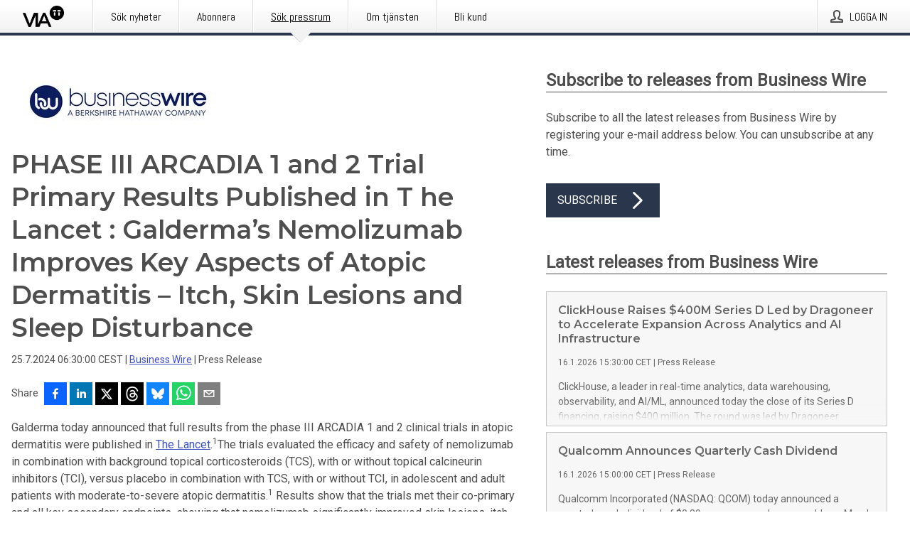

--- FILE ---
content_type: text/html; charset=utf-8
request_url: https://via.tt.se/pressmeddelande/3564966/phase-iii-arcadia-1-and-2-trial-primary-results-published-in-t-he-lancet-galdermas-nemolizumab-improves-key-aspects-of-atopic-dermatitis-itch-skin-lesions-and-sleep-disturbance?publisherId=259167&lang=en
body_size: 50885
content:
<!doctype html>
<html lang="sv" prefix="og: http://ogp.me/ns#">
<head>
<meta name="google-site-verification" content=4sXpl4NXi50_1ZpNcqnYR6AkYiDBn_WJfoXwhr_5rZE />
<title data-rh="true">PHASE III ARCADIA 1 and 2 Trial Primary Results Published in T he Lancet : Galderma’s Nemolizumab Improves Key Aspects of Atopic Dermatitis – Itch, Skin Lesions and Sleep Disturbance | Business Wire</title>
<meta data-rh="true" charset="utf-8"/><meta data-rh="true" name="viewport" content="width=device-width, initial-scale=1"/><meta data-rh="true" name="description" content="Galderma today announced that full results from the phase III ARCADIA 1 and 2 clinical trials in atopic dermatitis were published in The Lancet.1The trials evaluated the efficacy and safety of nemolizumab in combination with background topical corticosteroids (TCS), with or without topical calcineurin inhibitors (TCI), versus placebo in combination with TCS, with or without TCI, in adolescent and adult patients with moderate-to-severe atopic dermatitis.1 Results show that the trials met their co-primary and all key secondary endpoints, showing that nemolizumab significantly improved skin lesions, itch and sleep disturbance by Week 16 when compared to placebo, with significant itch relief observed asearly as Week 1.1 This press release features multimedia. View the full release here: https://www.businesswire.com/news/home/20240724817366/en/ “Publication of the phase III ARCADIA program results for the first time in The Lancet reinforces both the robustness of our trial design and the po"/><meta data-rh="true" property="og:type" content="article"/><meta data-rh="true" property="og:title" content="PHASE III ARCADIA 1 and 2 Trial Primary Results Published in T he Lancet : Galderma’s Nemolizumab Improves Key Aspects of Atopic Dermatitis – Itch, Skin Lesions and Sleep Disturbance | Business Wire"/><meta data-rh="true" property="og:description" content="Galderma today announced that full results from the phase III ARCADIA 1 and 2 clinical trials in atopic dermatitis were published in The Lancet.1The trials evaluated the efficacy and safety of nemolizumab in combination with background topical corticosteroids (TCS), with or without topical calcineurin inhibitors (TCI), versus placebo in combination with TCS, with or without TCI, in adolescent and adult patients with moderate-to-severe atopic dermatitis.1 Results show that the trials met their co-primary and all key secondary endpoints, showing that nemolizumab significantly improved skin lesions, itch and sleep disturbance by Week 16 when compared to placebo, with significant itch relief observed asearly as Week 1.1 This press release features multimedia. View the full release here: https://www.businesswire.com/news/home/20240724817366/en/ “Publication of the phase III ARCADIA program results for the first time in The Lancet reinforces both the robustness of our trial design and the po"/><meta data-rh="true" property="og:url" content="https://via.tt.se/pressmeddelande/3564966/phase-iii-arcadia-1-and-2-trial-primary-results-published-in-t-he-lancet-galdermas-nemolizumab-improves-key-aspects-of-atopic-dermatitis-itch-skin-lesions-and-sleep-disturbance?publisherId=259167&amp;lang=en"/><meta data-rh="true" name="twitter:card" content="summary_large_image"/><meta data-rh="true" property="og:image" content="https://via.tt.se/data/images/public/259167/3564966/49d07223-d7b9-4ada-b53d-7f8932d78fd4.jpg/social"/><meta data-rh="true" property="og:image:secure_url" content="https://via.tt.se/data/images/public/259167/3564966/49d07223-d7b9-4ada-b53d-7f8932d78fd4.jpg/social"/><meta data-rh="true" property="og:image:width" content="700"/><meta data-rh="true" property="og:image:height" content="366"/>
<link data-rh="true" href="https://fonts.googleapis.com/css?family=Abel:400&amp;display=swap" type="text/css" rel="stylesheet"/><link data-rh="true" href="https://fonts.googleapis.com/css?family=Montserrat:600&amp;display=swap" type="text/css" rel="stylesheet"/><link data-rh="true" href="https://fonts.googleapis.com/css?family=Roboto:400&amp;display=swap" type="text/css" rel="stylesheet"/>
<style data-styled="true" data-styled-version="5.3.11">.faxjME{display:block;margin:0 0 2rem;clear:both;color:#4e4e4e;font-size:0.9375rem;line-height:1.5;}/*!sc*/
.faxjME img{height:auto;max-width:100%;}/*!sc*/
.faxjME a{font-size:0.9375rem;color:#3F51BF;display:inline-block;max-width:100%;text-overflow:ellipsis;overflow:hidden;vertical-align:bottom;}/*!sc*/
.faxjME .prs-align--center{text-align:center;}/*!sc*/
.faxjME .prs-align--left{text-align:left;}/*!sc*/
.faxjME .prs-align--right{text-align:right;}/*!sc*/
.faxjME ul.prs-align--center,.faxjME ol.prs-align--center,.faxjME ul.prs-align--right,.faxjME ol.prs-align--right{list-style-position:inside;}/*!sc*/
.faxjME table{font-size:1rem;display:block;border-collapse:collapse;overflow-x:auto;margin-bottom:1rem;width:100% !important;}/*!sc*/
.faxjME table tr:first-child{border:transparent;font-weight:bold;}/*!sc*/
.faxjME table tr:last-child{border:transparent;}/*!sc*/
.faxjME table tr:nth-child(even){background-color:#f6f6f6;}/*!sc*/
.faxjME table td{border:1px solid #4e4e4e;padding:0.5rem;vertical-align:middle;}/*!sc*/
.faxjME table td.prs-align--center{text-align:center;}/*!sc*/
.faxjME table td.prs-align--left{text-align:left;}/*!sc*/
.faxjME table td.prs-align--right{text-align:right;}/*!sc*/
.faxjME table p{margin:0;}/*!sc*/
.faxjME p:first-of-type{margin-top:0;}/*!sc*/
@media (min-width:1248px){.faxjME{font-size:1rem;}.faxjME a{font-size:1rem;}}/*!sc*/
.faxjME figure.content-figure{display:inline-block;margin:1rem 0 0 0;width:100%;}/*!sc*/
.faxjME figure.content-figure div{display:-webkit-box;display:-webkit-flex;display:-ms-flexbox;display:flex;}/*!sc*/
.faxjME .caption-wrapper{padding:1rem;font-size:1rem;line-height:1.5;background-color:#f6f6f6;}/*!sc*/
.faxjME .caption-wrapper strong{font-weight:700;font-size:0.875rem;}/*!sc*/
.faxjME blockquote{border-left:2px solid #C8C8C8;margin-left:1rem;padding-left:1rem;}/*!sc*/
data-styled.g1[id="release__PublicationContent-sc-6son67-0"]{content:"faxjME,"}/*!sc*/
.kFhWyq{color:#4e4e4e;max-width:100%;font-size:0.875rem;line-height:1rem;margin-bottom:1.5rem;overflow:hidden;word-break:break-word;}/*!sc*/
.kFhWyq a{color:#3F51BF;font-size:0.875rem;line-height:1rem;}/*!sc*/
data-styled.g2[id="release__Byline-sc-6son67-1"]{content:"kFhWyq,"}/*!sc*/
.fEGgRU{display:-webkit-box;display:-webkit-flex;display:-ms-flexbox;display:flex;-webkit-align-items:center;-webkit-box-align:center;-ms-flex-align:center;align-items:center;cursor:pointer;position:relative;background-color:#2a364b;padding:0 1.25rem;outline:0;border:0;border-radius:0;color:#fff;font-family:inherit;font-size:1rem;line-height:3rem;-webkit-transition:background-color 200ms ease-in-out;transition:background-color 200ms ease-in-out;text-align:left;text-transform:uppercase;height:3rem;min-width:160px;width:100%;max-width:160px;padding:0 1rem;}/*!sc*/
.fEGgRU:hover,.fEGgRU:focus{background-color:#6a6a6a;}/*!sc*/
data-styled.g22[id="forms__FormSubmitButton-sc-menndn-18"]{content:"fEGgRU,"}/*!sc*/
.eCAMbD{display:-webkit-box;display:-webkit-flex;display:-ms-flexbox;display:flex;-webkit-align-items:center;-webkit-box-align:center;-ms-flex-align:center;align-items:center;margin-left:auto;color:#fff;}/*!sc*/
data-styled.g23[id="forms__FormSubmitButtonIcon-sc-menndn-19"]{content:"eCAMbD,"}/*!sc*/
.bOWEOZ{display:-webkit-box;display:-webkit-flex;display:-ms-flexbox;display:flex;-webkit-flex-direction:column;-ms-flex-direction:column;flex-direction:column;height:100%;font-size:1rem;}/*!sc*/
@media (min-width:480px){.bOWEOZ{font-size:1rem;}}/*!sc*/
data-styled.g49[id="containers__Wrapper-sc-1d04lil-0"]{content:"bOWEOZ,"}/*!sc*/
.kuHHjz{display:-webkit-box;display:-webkit-flex;display:-ms-flexbox;display:flex;-webkit-flex-direction:column;-ms-flex-direction:column;flex-direction:column;min-height:100vh;}/*!sc*/
data-styled.g50[id="containers__HeightWrapper-sc-1d04lil-1"]{content:"kuHHjz,"}/*!sc*/
.fCicMM{display:-webkit-box;display:-webkit-flex;display:-ms-flexbox;display:flex;-webkit-box-flex:1;-webkit-flex-grow:1;-ms-flex-positive:1;flex-grow:1;-webkit-flex-direction:row;-ms-flex-direction:row;flex-direction:row;-webkit-flex-wrap:wrap;-ms-flex-wrap:wrap;flex-wrap:wrap;-webkit-box-flex:1;-webkit-flex-grow:1;-ms-flex-positive:1;flex-grow:1;margin-left:0;max-width:720px;}/*!sc*/
@media (min-width:1248px){.fCicMM{margin-left:2rem;max-width:480px;}}/*!sc*/
@media (min-width:1556px){.fCicMM{margin-left:auto;max-width:620px;}}/*!sc*/
.cpFwlq{display:-webkit-box;display:-webkit-flex;display:-ms-flexbox;display:flex;-webkit-box-flex:1;-webkit-flex-grow:1;-ms-flex-positive:1;flex-grow:1;-webkit-flex-direction:row;-ms-flex-direction:row;flex-direction:row;-webkit-flex-wrap:wrap;-ms-flex-wrap:wrap;flex-wrap:wrap;}/*!sc*/
@media (min-width:1248px){}/*!sc*/
@media (min-width:1556px){}/*!sc*/
data-styled.g52[id="containers__FlexContainer-sc-1d04lil-3"]{content:"fCicMM,cpFwlq,"}/*!sc*/
.kheLZT span.prs-content-placeholder{display:-webkit-box;display:-webkit-flex;display:-ms-flexbox;display:flex;background-image:url("data:image/svg+xml;utf8,%3Csvg viewBox='0 0 20 20' style='display: block; width: 20px; height: 20px;'%3E%3Cuse xlink:href='%23prs-icons_blocked'/%3E%3C/svg%3E");width:100%;background-color:#f6f6f6;border:1px solid #c6c6c6;font-size:0.875rem;padding:0.5rem;line-height:1.5;}/*!sc*/
.kheLZT span.prs-content-placeholder .prs-content-placeholder__container{display:-webkit-box;display:-webkit-flex;display:-ms-flexbox;display:flex;}/*!sc*/
.kheLZT span.prs-content-placeholder .prs-content-placeholder__container .prs-content-placeholder__icon{display:-webkit-box;display:-webkit-flex;display:-ms-flexbox;display:flex;-webkit-align-items:center;-webkit-box-align:center;-ms-flex-align:center;align-items:center;border-right:1px solid #c6c6c6;padding:0.5rem 1rem 0.5rem 0.5rem;margin-right:1rem;}/*!sc*/
.kheLZT span.prs-content-placeholder .prs-content-placeholder__container .prs-content-placeholder__icon svg{width:30px;height:30px;display:inline-block;}/*!sc*/
.kheLZT span.prs-content-placeholder .prs-content-placeholder__container .prs-content-placeholder__text{display:-webkit-box;display:-webkit-flex;display:-ms-flexbox;display:flex;-webkit-flex-direction:column;-ms-flex-direction:column;flex-direction:column;-webkit-box-pack:center;-webkit-justify-content:center;-ms-flex-pack:center;justify-content:center;padding-right:1rem;}/*!sc*/
.kheLZT span.prs-content-placeholder .prs-content-placeholder__container .prs-content-placeholder__text a{font-size:0.875rem;}/*!sc*/
.kheLZT.release iframe{max-width:100%;width:100%;border:0;}/*!sc*/
.kheLZT.article iframe{border:0;max-width:100%;display:block;}/*!sc*/
.kheLZT.short-message-thread iframe{max-width:100%;width:-webkit-fill-available !important;width:-moz-available !important;width:-webkit-fill-available !important;width:-moz-available !important;width:fill-available !important;border:0;display:block;}/*!sc*/
@media (min-width:1248px){.kheLZT{display:-webkit-box;display:-webkit-flex;display:-ms-flexbox;display:flex;-webkit-flex-wrap:wrap;-ms-flex-wrap:wrap;flex-wrap:wrap;-webkit-flex-direction:row;-ms-flex-direction:row;flex-direction:row;}}/*!sc*/
data-styled.g54[id="containers__ReleaseWrapper-sc-1d04lil-5"]{content:"kheLZT,"}/*!sc*/
.gRvSKM{width:100%;}/*!sc*/
data-styled.g55[id="containers__ReleaseSideWrapper-sc-1d04lil-6"]{content:"gRvSKM,"}/*!sc*/
.jFcQZV{max-width:720px;}/*!sc*/
@media (min-width:1248px){.jFcQZV{-webkit-flex:0 0 720px;-ms-flex:0 0 720px;flex:0 0 720px;}}/*!sc*/
.short-message-thread .containers__ReleaseContent-sc-1d04lil-7 .thread-item{position:relative;border-left:3px solid;padding-bottom:0.5rem;padding-left:2rem;margin-bottom:0.5rem;}/*!sc*/
.short-message-thread .containers__ReleaseContent-sc-1d04lil-7 .thread-item::before{content:'';position:absolute;left:-14px;top:-2px;width:20px;height:20px;border-radius:50%;background-color:white;border:4px solid;z-index:2;margin-left:2px;}/*!sc*/
.short-message-thread .containers__ReleaseContent-sc-1d04lil-7 .thread-item:not(:last-child)::after{content:'';position:absolute;left:-3px;bottom:-0.5rem;height:20%;width:3px;background-color:white;border-left:3px dotted;z-index:3;}/*!sc*/
.short-message-thread .containers__ReleaseContent-sc-1d04lil-7 .thread-item:last-child{padding-bottom:0;margin-bottom:0;}/*!sc*/
data-styled.g56[id="containers__ReleaseContent-sc-1d04lil-7"]{content:"jFcQZV,"}/*!sc*/
.flSOcC{display:block;clear:both;margin:0 0 3rem;width:100%;}/*!sc*/
@media (min-width:1248px){}/*!sc*/
.hVzZTk{display:block;clear:both;margin:0 0 3rem;width:100%;}/*!sc*/
@media (min-width:1248px){.hVzZTk{margin:0 0 4.5rem 0;}}/*!sc*/
data-styled.g58[id="containers__SectionWrapper-sc-1d04lil-9"]{content:"flSOcC,hVzZTk,"}/*!sc*/
.fowACC{color:#4e4e4e;display:-webkit-box;display:-webkit-flex;display:-ms-flexbox;display:flex;-webkit-flex-direction:row;-ms-flex-direction:row;flex-direction:row;-webkit-flex-wrap:wrap;-ms-flex-wrap:wrap;flex-wrap:wrap;margin-bottom:1rem;}/*!sc*/
.fowACC span{display:inline-block;line-height:32px;margin-right:0.5rem;font-size:0.9rem;}/*!sc*/
.fowACC .react-share__ShareButton{margin-right:0.25rem;cursor:pointer;}/*!sc*/
data-styled.g59[id="containers__ShareButtonContainer-sc-1d04lil-10"]{content:"fowACC,"}/*!sc*/
.eSFrzg{display:-webkit-box;display:-webkit-flex;display:-ms-flexbox;display:flex;color:#4e4e4e;margin-bottom:1rem;}/*!sc*/
.eSFrzg figure{cursor:pointer;width:100px;min-width:100px;max-width:100px;}/*!sc*/
.eSFrzg .contact__single-contact span{line-height:1.5;}/*!sc*/
.eSFrzg .contact__single-contact,.eSFrzg .contact__title,.eSFrzg .contact__name,.eSFrzg .contact__email,.eSFrzg .contact__phone{display:inline-block;margin:0 0 0.25rem;font-size:0.9rem;}/*!sc*/
.eSFrzg ul{list-style:none;margin:0;padding:0;line-height:1.25;}/*!sc*/
.eSFrzg a{color:#3F51BF;}/*!sc*/
.eSFrzg p{margin:0;}/*!sc*/
@media (min-width:480px){.eSFrzg .contact__single-contact,.eSFrzg .contact__title,.eSFrzg .contact__name,.eSFrzg .contact__email,.eSFrzg .contact__phone{font-size:1rem;}}/*!sc*/
data-styled.g73[id="contacts__Contact-sc-1ioh59r-11"]{content:"eSFrzg,"}/*!sc*/
.htUbWE{display:-webkit-inline-box;display:-webkit-inline-flex;display:-ms-inline-flexbox;display:inline-flex;-webkit-align-items:center;-webkit-box-align:center;-ms-flex-align:center;align-items:center;cursor:pointer;color:#FFFFFF !important;border-radius:0;position:relative;background-color:#2a364b;padding:0 20px;outline:0;border:0;font-family:inherit;font-size:1rem;text-align:left;text-transform:uppercase;-webkit-text-decoration:none;text-decoration:none;-webkit-transition:background-color 200ms ease-in-out;transition:background-color 200ms ease-in-out;height:3rem;}/*!sc*/
.htUbWE:hover,.htUbWE:focus{background-color:#6a6a6a;}/*!sc*/
data-styled.g76[id="buttons__ButtonLink-sc-1gjvbsg-2"]{content:"htUbWE,"}/*!sc*/
.diDkHG{height:auto;max-width:100%;}/*!sc*/
data-styled.g78[id="image-elements__Image-sc-6rbjnd-1"]{content:"diDkHG,"}/*!sc*/
.loPYqc{height:auto;max-width:300px;max-height:50px;margin:0 0 1rem 0;}/*!sc*/
.loPYqc:not(:last-of-type){margin-right:.5rem;}/*!sc*/
@media (min-width:768px){.loPYqc{max-height:75px;}}/*!sc*/
@media (min-width:960px){.loPYqc{max-height:100px;}}/*!sc*/
data-styled.g79[id="image-elements__LogoImage-sc-6rbjnd-2"]{content:"loPYqc,"}/*!sc*/
.gSrrFL{color:#4e4e4e;font-size:1.5rem;line-height:1.3;margin:0;display:block;}/*!sc*/
@media (min-width:768px){.gSrrFL{font-size:2.25rem;}}/*!sc*/
data-styled.g84[id="text-elements__Title-sc-1il5uxg-0"]{content:"gSrrFL,"}/*!sc*/
.drsdoE{color:#4e4e4e;font-family:'Montserrat',Arial,sans-serif;font-weight:600;}/*!sc*/
data-styled.g85[id="text-elements__ReleaseTitle-sc-1il5uxg-1"]{content:"drsdoE,"}/*!sc*/
.eFkyGw{color:#4e4e4e;font-size:1.5rem;border-bottom:1px solid #4e4e4e;margin-top:0;margin-bottom:1.5rem;width:100%;line-height:1.3;}/*!sc*/
.eFkyGw small{color:#4e4e4e;}/*!sc*/
data-styled.g86[id="text-elements__SectionTitle-sc-1il5uxg-2"]{content:"eFkyGw,"}/*!sc*/
.crebFw{color:#4e4e4e;line-height:1.5;margin:0 0 2rem;}/*!sc*/
data-styled.g88[id="text-elements__Bodytext-sc-1il5uxg-4"]{content:"crebFw,"}/*!sc*/
.guDfjA{margin:0 auto;width:100%;padding:2rem 1rem;}/*!sc*/
@media (min-width:768px){.guDfjA{max-width:768px;padding:3rem 1.5rem;}}/*!sc*/
@media (min-width:960px){.guDfjA{max-width:100%;}}/*!sc*/
@media (min-width:1248px){.guDfjA{max-width:1248px;padding:3rem 0;}}/*!sc*/
@media (min-width:1556px){.guDfjA{max-width:1556px;}}/*!sc*/
data-styled.g89[id="site-content__SiteContent-sc-x0ym13-0"]{content:"guDfjA,"}/*!sc*/
.dFbKpv{color:#4e4e4e;font-size:0.875rem;line-height:1.5;background:#f6f6f6;border-top:1px solid #c6c6c6;margin-top:auto;padding:2rem 0;}/*!sc*/
.dFbKpv .footer__logo{margin-bottom:1rem;max-width:150px;max-height:30px;}/*!sc*/
.dFbKpv .footer__notification a{font-size:inherit;margin-right:0;}/*!sc*/
.dFbKpv .footer__notification div button{width:auto;max-width:100%;}/*!sc*/
.dFbKpv .footer__notification div button span{text-align:center;}/*!sc*/
.dFbKpv address{font-style:normal;}/*!sc*/
.dFbKpv a{cursor:pointer;font-size:0.875rem;line-height:1.5;-webkit-text-decoration:none;text-decoration:none;margin-right:0.5rem;}/*!sc*/
data-styled.g91[id="footer__Footer-sc-ixban3-0"]{content:"dFbKpv,"}/*!sc*/
.jDUgLE{cursor:pointer;position:relative;background-color:#f6f6f6;border:1px solid #c6c6c6;margin-bottom:0.5rem;max-height:px;width:100%;}/*!sc*/
.jDUgLE:last-of-type{margin-bottom:0;}/*!sc*/
.jDUgLE h1{padding:1rem;}/*!sc*/
.jDUgLE p{margin-bottom:0;line-height:1.5;color:#4e4e4e;}/*!sc*/
@media (min-width:1248px){.jDUgLE .latest-release__overlay{display:block;position:absolute;top:0;left:0;width:100%;height:100%;-webkit-transform:translateZ(0);-ms-transform:translateZ(0);transform:translateZ(0);-webkit-transition:all 125ms ease-out;transition:all 125ms ease-out;opacity:.13;background-color:#FFFFFF;}.jDUgLE:hover,.jDUgLE:focus{border:1px solid #c6c6c6;box-shadow:2px 2px 6px -4px #4e4e4e;}.jDUgLE:hover .latest-release__overlay,.jDUgLE:focus .latest-release__overlay{height:0;opacity:0;}.jDUgLE:hover .latest-release__title span,.jDUgLE:focus .latest-release__title span{-webkit-text-decoration:underline;text-decoration:underline;}.jDUgLE:hover .latest-release__title small,.jDUgLE:focus .latest-release__title small{-webkit-text-decoration:underline;text-decoration:underline;}}/*!sc*/
data-styled.g110[id="latest-release__LatestRelease-sc-8cce5y-0"]{content:"jDUgLE,"}/*!sc*/
.gyxAaB{display:-webkit-box;display:-webkit-flex;display:-ms-flexbox;display:flex;-webkit-flex-wrap:nowrap;-ms-flex-wrap:nowrap;flex-wrap:nowrap;-webkit-flex-direction:row;-ms-flex-direction:row;flex-direction:row;-webkit-text-decoration:none;text-decoration:none;height:100%;max-height:188px;overflow:hidden;}/*!sc*/
data-styled.g111[id="latest-release__LatestReleaseFlexContainer-sc-8cce5y-1"]{content:"gyxAaB,"}/*!sc*/
.bnjPxv{position:relative;overflow:hidden;}/*!sc*/
data-styled.g112[id="latest-release__LatestReleaseContentWrapper-sc-8cce5y-2"]{content:"bnjPxv,"}/*!sc*/
.jbpjZx{font-size:0.875rem;color:#4e4e4e;margin:0 1rem;padding-bottom:1rem;}/*!sc*/
data-styled.g113[id="latest-release__LatestReleaseContent-sc-8cce5y-3"]{content:"jbpjZx,"}/*!sc*/
.ehjwLe{color:#4e4e4e;margin-bottom:2rem;}/*!sc*/
.ehjwLe img{padding-right:1.5rem;max-width:100%;height:auto;}/*!sc*/
data-styled.g124[id="publishers__PublisherContainer-sc-y8colw-7"]{content:"ehjwLe,"}/*!sc*/
.hOnHtQ{line-height:1.5;margin:1rem 0;max-width:100%;color:#4e4e4e;font-size:0.9375rem;line-height:1.5;}/*!sc*/
.hOnHtQ p:first-child{margin-top:0;}/*!sc*/
.hOnHtQ a{color:#3F51BF;font-size:0.9375rem;}/*!sc*/
@media (min-width:1248px){.hOnHtQ{font-size:1rem;}.hOnHtQ a{font-size:1rem;}}/*!sc*/
data-styled.g125[id="publishers__PublisherBoilerplate-sc-y8colw-8"]{content:"hOnHtQ,"}/*!sc*/
.kfwKNP{border:0;font-size:1rem;line-height:1.25;padding:1rem;margin:0;color:#4e4e4e;font-family:'Montserrat',Arial,sans-serif;font-weight:600;}/*!sc*/
.kfwKNP small{display:block;margin-top:1rem;font-size:0.75rem;font-weight:normal;}/*!sc*/
data-styled.g131[id="grid-base__GridCardTitle-sc-14wtsyi-4"]{content:"kfwKNP,"}/*!sc*/
.isufLo{color:#4e4e4e;font-family:'Roboto',Arial,sans-serif;font-weight:400;}/*!sc*/
data-styled.g132[id="grid-base__GridCardSubtitle-sc-14wtsyi-5"]{content:"isufLo,"}/*!sc*/
button,hr,input{overflow:visible;}/*!sc*/
audio,canvas,progress,video{display:inline-block;}/*!sc*/
progress,sub,sup{vertical-align:baseline;}/*!sc*/
html{font-family:sans-serif;line-height:1.15;-ms-text-size-adjust:100%;-webkit-text-size-adjust:100%;}/*!sc*/
body{margin:0;}/*!sc*/
menu,article,aside,details,footer,header,nav,section{display:block;}/*!sc*/
h1{font-size:2em;margin:.67em 0;}/*!sc*/
figcaption,figure,main{display:block;}/*!sc*/
figure{margin:1em 40px;}/*!sc*/
hr{box-sizing:content-box;height:0;}/*!sc*/
code,kbd,pre,samp{font-family:monospace,monospace;font-size:1em;}/*!sc*/
a{background-color:transparent;-webkit-text-decoration-skip:objects;}/*!sc*/
a:active,a:hover{outline-width:0;}/*!sc*/
abbr[title]{border-bottom:none;-webkit-text-decoration:underline;text-decoration:underline;-webkit-text-decoration:underline dotted;text-decoration:underline dotted;}/*!sc*/
b,strong{font-weight:700;}/*!sc*/
dfn{font-style:italic;}/*!sc*/
mark{background-color:#ff0;color:#000;}/*!sc*/
small{font-size:80%;}/*!sc*/
sub,sup{font-size:75%;line-height:0;position:relative;}/*!sc*/
sub{bottom:-.25em;}/*!sc*/
sup{top:-.5em;}/*!sc*/
audio:not([controls]){display:none;height:0;}/*!sc*/
img{border-style:none;}/*!sc*/
svg:not(:root){overflow:hidden;}/*!sc*/
button,input,optgroup,select,textarea{font-family:sans-serif;font-size:100%;line-height:1.15;margin:0;}/*!sc*/
button,select{text-transform:none;}/*!sc*/
[type=submit],[type=reset],button,html [type=button]{-webkit-appearance:button;}/*!sc*/
[type=button]::-moz-focus-inner,[type=reset]::-moz-focus-inner,[type=submit]::-moz-focus-inner,button::-moz-focus-inner{border-style:none;padding:0;}/*!sc*/
[type=button]:-moz-focusring,[type=reset]:-moz-focusring,[type=submit]:-moz-focusring,button:-moz-focusring{outline:ButtonText dotted 1px;}/*!sc*/
fieldset{border:1px solid silver;margin:0 2px;padding:.35em .625em .75em;}/*!sc*/
legend{box-sizing:border-box;color:inherit;display:table;max-width:100%;padding:0;white-space:normal;}/*!sc*/
textarea{overflow:auto;}/*!sc*/
[type=checkbox],[type=radio]{box-sizing:border-box;padding:0;}/*!sc*/
[type=number]::-webkit-inner-spin-button,[type=number]::-webkit-outer-spin-button{height:auto;}/*!sc*/
[type=search]{-webkit-appearance:textfield;outline-offset:-2px;}/*!sc*/
[type=search]::-webkit-search-cancel-button,[type=search]::-webkit-search-decoration{-webkit-appearance:none;}/*!sc*/
::-webkit-file-upload-button{-webkit-appearance:button;font:inherit;}/*!sc*/
summary{display:list-item;}/*!sc*/
[hidden],template{display:none;}/*!sc*/
html,body,#root{box-sizing:border-box;font-size:16px;font-family:'Roboto',Arial,sans-serif;font-weight:400;}/*!sc*/
*,*::before,*::after{box-sizing:border-box;}/*!sc*/
a{color:#3F51BF;font-size:1rem;}/*!sc*/
a,area,button,[role="button"],input:not([type=range]),label,select,summary,textarea{-ms-touch-action:manipulation;touch-action:manipulation;}/*!sc*/
.disable-scroll{position:relative;overflow:hidden;height:100%;}/*!sc*/
#svg-sprite{display:none;}/*!sc*/
data-styled.g160[id="sc-global-bNbkmT1"]{content:"sc-global-bNbkmT1,"}/*!sc*/
.hBnyMm{position:absolute;top:0;height:100%;background-color:rgba(15,15,15,0.85);bottom:0;left:0;right:0;width:100%;z-index:200;opacity:0;visibility:hidden;-webkit-animation-name:kPIFVS;animation-name:kPIFVS;-webkit-animation-duration:200ms;animation-duration:200ms;-webkit-animation-fill-mode:forwards;animation-fill-mode:forwards;}/*!sc*/
data-styled.g161[id="styledBarNotification__BarNotificationOverlay-sc-1yv4aza-0"]{content:"hBnyMm,"}/*!sc*/
.RMYEg{cursor:default;display:-webkit-box;display:-webkit-flex;display:-ms-flexbox;display:flex;-webkit-flex-flow:row wrap;-ms-flex-flow:row wrap;flex-flow:row wrap;-webkit-align-content:center;-ms-flex-line-pack:center;align-content:center;margin:0 auto;height:75px;width:100vw;padding:1rem;z-index:300;font-size:1rem;border-left:2rem solid #3399cc;color:#4e4e4e;background-color:#FFFFFF;border-bottom:1px solid #c6c6c6;-webkit-transform:translateY(-100%) animation-name:gDuLQv;-ms-transform:translateY(-100%) animation-name:gDuLQv;transform:translateY(-100%) animation-name:gDuLQv;-webkit-animation-duration:200ms;animation-duration:200ms;-webkit-animation-fill-mode:forwards;animation-fill-mode:forwards;}/*!sc*/
@media (min-width:768px){.RMYEg{max-width:768px;}}/*!sc*/
@media (min-width:960px){.RMYEg{max-width:100%;}}/*!sc*/
@media (min-width:1248px){.RMYEg{max-width:1248px;}}/*!sc*/
@media (min-width:1556px){.RMYEg{max-width:1556px;}}/*!sc*/
data-styled.g162[id="styledBarNotification__BarNotificationWrapper-sc-1yv4aza-1"]{content:"RMYEg,"}/*!sc*/
.fEQxJV{color:#4e4e4e;margin-left:auto;}/*!sc*/
data-styled.g164[id="styledBarNotification__BarNotificationClose-sc-1yv4aza-3"]{content:"fEQxJV,"}/*!sc*/
.dLfMJQ{font-family:Abel,Arial,sans-serif;position:relative;z-index:200;width:100%;height:50px;background:linear-gradient(to bottom,rgba(255,255,255,1) 16%,rgba(242,242,242,1) 100%);border-bottom:4px solid #2a364b;}/*!sc*/
data-styled.g165[id="navbar__NavbarWrapper-sc-mofdt5-0"]{content:"dLfMJQ,"}/*!sc*/
.gUHzke{width:100%;height:100%;margin:0 auto;display:-webkit-box;display:-webkit-flex;display:-ms-flexbox;display:flex;-webkit-flex:1 0 0;-ms-flex:1 0 0;flex:1 0 0;-webkit-align-items:center;-webkit-box-align:center;-ms-flex-align:center;align-items:center;}/*!sc*/
.gUHzke .agency-logo{padding:0 2.5rem 0 1rem;margin:auto;}/*!sc*/
.gUHzke .agency-logo img{border:0;}/*!sc*/
.gUHzke .agency-logo__small{max-width:120px;max-height:25px;display:block;}/*!sc*/
.gUHzke .agency-logo__wide{max-width:150px;max-height:30px;display:none;}/*!sc*/
@media (min-width:768px){.gUHzke{max-width:768px;}.gUHzke .agency-logo__small{display:none;}.gUHzke .agency-logo__wide{display:block;}}/*!sc*/
@media (min-width:960px){.gUHzke{max-width:960px;}}/*!sc*/
@media (min-width:1248px){.gUHzke{max-width:1248px;}}/*!sc*/
@media (min-width:1556px){.gUHzke{max-width:1556px;}}/*!sc*/
data-styled.g166[id="navbar__NavbarContent-sc-mofdt5-1"]{content:"gUHzke,"}/*!sc*/
.iHSBLt{list-style:none;padding:0;margin:0;-webkit-box-flex:1;-webkit-flex-grow:1;-ms-flex-positive:1;flex-grow:1;height:100%;display:none;text-align:left;}/*!sc*/
@media (min-width:960px){.iHSBLt{max-width:960px;display:block;}}/*!sc*/
.ggiGcb{list-style:none;padding:0;margin:0;-webkit-box-flex:1;-webkit-flex-grow:1;-ms-flex-positive:1;flex-grow:1;height:100%;}/*!sc*/
@media (min-width:960px){.ggiGcb{max-width:960px;}}/*!sc*/
.jUPvPX{list-style:none;padding:0;margin:0;-webkit-box-flex:1;-webkit-flex-grow:1;-ms-flex-positive:1;flex-grow:1;height:100%;text-align:right;}/*!sc*/
@media (min-width:960px){.jUPvPX{max-width:960px;}}/*!sc*/
data-styled.g167[id="navbar__NavbarItems-sc-mofdt5-2"]{content:"iHSBLt,ggiGcb,jUPvPX,"}/*!sc*/
.dmdKmx{display:block;width:100%;height:100%;color:#000;padding:13px 24px 0;-webkit-text-decoration:none;text-decoration:none;}/*!sc*/
.dmdKmx .title{font:14px Abel,sans-serif;display:inline-block;vertical-align:middle;position:relative;z-index:15;margin:0;}/*!sc*/
.dmdKmx:focus{outline:none;border:1px solid black;margin-top:1px;height:calc(100% - 2px);}/*!sc*/
.dmdKmx:focus > .active-bg{position:absolute;top:50%;left:50%;-webkit-transform:translate(-50%,-50%);-ms-transform:translate(-50%,-50%);transform:translate(-50%,-50%);width:calc(100% - 3px);height:calc(100% - 2px);margin-top:1px;z-index:10;}/*!sc*/
.dmdKmx .title.active{-webkit-text-decoration:underline;text-decoration:underline;}/*!sc*/
@media (min-width:960px){.dmdKmx{padding:13px 20px 0 20px;}}/*!sc*/
@media (min-width:768px){.dmdKmx .title{font:16px Abel,sans-serif;}}/*!sc*/
@media (min-width:1248px){.dmdKmx{padding:13px 24px 0 24px;}.dmdKmx:hover,.dmdKmx:visited,.dmdKmx:focus{color:#000;-webkit-text-decoration:none;text-decoration:none;}}/*!sc*/
data-styled.g168[id="navbar__NavbarItemLink-sc-mofdt5-3"]{content:"dmdKmx,"}/*!sc*/
.cowdxy{position:relative;height:100%;display:inline-block;vertical-align:middle;border-left:1px solid #fff;margin-left:1px;}/*!sc*/
.cowdxy.highlighted-cta{border-left:1px solid linear-gradient(to bottom,rgba(255,255,255,1) 16%,rgba(242,242,242,1) 100%);}/*!sc*/
.cowdxy.highlighted-cta .navbar__NavbarItemLink-sc-mofdt5-3{background-color:linear-gradient(to bottom,rgba(255,255,255,1) 16%,rgba(242,242,242,1) 100%);}/*!sc*/
.cowdxy.highlighted-cta .navbar__NavbarItemLink-sc-mofdt5-3 .title{color:#000;}/*!sc*/
.cowdxy.highlighted-cta .navbar__NavbarItemLink-sc-mofdt5-3 .title.active{color:#000;}/*!sc*/
.cowdxy.highlighted-cta .navbar__NavbarItemLink-sc-mofdt5-3 .active-bg{border:3px solid linear-gradient(to bottom,rgba(255,255,255,1) 16%,rgba(242,242,242,1) 100%);background:linear-gradient(to bottom,rgba(255,255,255,1) 16%,rgba(242,242,242,1) 100%);}/*!sc*/
.cowdxy.highlighted-cta .navbar__NavbarItemLink-sc-mofdt5-3 .active-marker{background-color:linear-gradient(to bottom,rgba(255,255,255,1) 16%,rgba(242,242,242,1) 100%);}/*!sc*/
.cowdxy:first-of-type{border-left:1px solid #fff;}/*!sc*/
.cowdxy::before{content:'';width:1px;height:100%;position:absolute;top:0;left:-2px;background-color:#dedede;}/*!sc*/
@media (min-width:1248px){.cowdxy:hover,.cowdxy:focus{color:#2a364b;}}/*!sc*/
@media (min-width:960px){}/*!sc*/
.blzTzG{position:relative;height:100%;display:inline-block;vertical-align:middle;border-left:1px solid #fff;margin-left:1px;}/*!sc*/
.blzTzG.highlighted-cta{border-left:1px solid linear-gradient(to bottom,rgba(255,255,255,1) 16%,rgba(242,242,242,1) 100%);}/*!sc*/
.blzTzG.highlighted-cta .navbar__NavbarItemLink-sc-mofdt5-3{background-color:linear-gradient(to bottom,rgba(255,255,255,1) 16%,rgba(242,242,242,1) 100%);}/*!sc*/
.blzTzG.highlighted-cta .navbar__NavbarItemLink-sc-mofdt5-3 .title{color:#000;}/*!sc*/
.blzTzG.highlighted-cta .navbar__NavbarItemLink-sc-mofdt5-3 .title.active{color:#000;}/*!sc*/
.blzTzG.highlighted-cta .navbar__NavbarItemLink-sc-mofdt5-3 .active-bg{border:3px solid linear-gradient(to bottom,rgba(255,255,255,1) 16%,rgba(242,242,242,1) 100%);background:linear-gradient(to bottom,rgba(255,255,255,1) 16%,rgba(242,242,242,1) 100%);}/*!sc*/
.blzTzG.highlighted-cta .navbar__NavbarItemLink-sc-mofdt5-3 .active-marker{background-color:linear-gradient(to bottom,rgba(255,255,255,1) 16%,rgba(242,242,242,1) 100%);}/*!sc*/
.blzTzG:first-of-type{border-left:1px solid #fff;}/*!sc*/
.blzTzG::before{content:'';width:1px;height:100%;position:absolute;top:0;left:-2px;background-color:#dedede;}/*!sc*/
@media (min-width:1248px){.blzTzG:hover,.blzTzG:focus{color:#2a364b;}}/*!sc*/
.blzTzG .active-marker{display:block;width:20px;height:20px;position:absolute;bottom:-10px;left:calc(50% - 10px);background-color:#f2f2f2;-webkit-transform:rotate(45deg);-ms-transform:rotate(45deg);transform:rotate(45deg);z-index:5;box-shadow:0 1px 0 -1px #2a364b;}/*!sc*/
.blzTzG .active-marker.dark{background-color:#2a364b;}/*!sc*/
.blzTzG .active-bg{position:absolute;top:0;left:0;width:100%;height:100%;background:#fff;background:linear-gradient(to bottom,rgba(255,255,255,1) 16%,rgba(242,242,242,1) 100%);z-index:10;}/*!sc*/
@media (min-width:960px){}/*!sc*/
.iiZWHu{position:relative;height:100%;display:inline-block;vertical-align:middle;border-left:1px solid #fff;margin-left:1px;}/*!sc*/
.iiZWHu.highlighted-cta{border-left:1px solid linear-gradient(to bottom,rgba(255,255,255,1) 16%,rgba(242,242,242,1) 100%);}/*!sc*/
.iiZWHu.highlighted-cta .navbar__NavbarItemLink-sc-mofdt5-3{background-color:linear-gradient(to bottom,rgba(255,255,255,1) 16%,rgba(242,242,242,1) 100%);}/*!sc*/
.iiZWHu.highlighted-cta .navbar__NavbarItemLink-sc-mofdt5-3 .title{color:#000;}/*!sc*/
.iiZWHu.highlighted-cta .navbar__NavbarItemLink-sc-mofdt5-3 .title.active{color:#000;}/*!sc*/
.iiZWHu.highlighted-cta .navbar__NavbarItemLink-sc-mofdt5-3 .active-bg{border:3px solid linear-gradient(to bottom,rgba(255,255,255,1) 16%,rgba(242,242,242,1) 100%);background:linear-gradient(to bottom,rgba(255,255,255,1) 16%,rgba(242,242,242,1) 100%);}/*!sc*/
.iiZWHu.highlighted-cta .navbar__NavbarItemLink-sc-mofdt5-3 .active-marker{background-color:linear-gradient(to bottom,rgba(255,255,255,1) 16%,rgba(242,242,242,1) 100%);}/*!sc*/
.iiZWHu:first-of-type{border-left:1px solid #fff;}/*!sc*/
.iiZWHu::before{content:'';width:1px;height:100%;position:absolute;top:0;left:-2px;background-color:#dedede;}/*!sc*/
@media (min-width:1248px){.iiZWHu:hover,.iiZWHu:focus{color:#2a364b;}}/*!sc*/
@media (min-width:960px){.iiZWHu{display:none;text-align:left;}}/*!sc*/
data-styled.g169[id="navbar__NavbarItem-sc-mofdt5-4"]{content:"cowdxy,blzTzG,iiZWHu,"}/*!sc*/
.VZHjj{font-family:Abel,Arial,sans-serif;background-color:transparent;display:inline-block;vertical-align:middle;cursor:pointer;margin:0;outline:0;border:0;padding:0 16px;line-height:1;width:100%;height:100%;}/*!sc*/
.VZHjj:focus{outline:1px solid black;}/*!sc*/
data-styled.g170[id="navbar__NavbarButton-sc-mofdt5-5"]{content:"VZHjj,"}/*!sc*/
.cJsePX{color:#4e4e4e;position:relative;z-index:15;display:inline-block;vertical-align:middle;margin-right:0.5rem;display:inline-block;}/*!sc*/
.cJsePX svg{height:25px;width:25px;}/*!sc*/
@media (min-width:768px){}/*!sc*/
data-styled.g171[id="navbar-menu__MenuIcon-sc-10uq6pi-0"]{content:"cJsePX,"}/*!sc*/
.cjRoiU{font:16px 'Abel',sans-serif;position:absolute;top:0;left:0;right:0;padding-top:50px;background-color:#4d4e4f;-webkit-transform:translateY(-100%);-ms-transform:translateY(-100%);transform:translateY(-100%);-webkit-transition:-webkit-transform 300ms ease-in-out;-webkit-transition:transform 300ms ease-in-out;transition:transform 300ms ease-in-out;z-index:100;width:100%;min-height:100%;height:100%;}/*!sc*/
data-styled.g173[id="navbar-dropdown__Dropdown-sc-pmkskz-0"]{content:"cjRoiU,"}/*!sc*/
.dCVoYr{position:absolute;top:1rem;right:0.5rem;cursor:pointer;color:#fff;width:45px;height:45px;z-index:300;display:-webkit-box;display:-webkit-flex;display:-ms-flexbox;display:flex;-webkit-align-items:center;-webkit-box-align:center;-ms-flex-align:center;align-items:center;-webkit-box-pack:center;-webkit-justify-content:center;-ms-flex-pack:center;justify-content:center;border:none;background:none;}/*!sc*/
.dCVoYr:focus-visible{outline:auto;}/*!sc*/
data-styled.g174[id="navbar-dropdown__DropdownIcon-sc-pmkskz-1"]{content:"dCVoYr,"}/*!sc*/
.draUGT{position:relative;margin:0 auto;padding:3.5rem 1rem 1.5rem;min-height:100%;height:100%;width:100%;overflow-y:auto;-webkit-overflow-scrolling:touch;-webkit-transform:translateZ(0);-ms-transform:translateZ(0);transform:translateZ(0);}/*!sc*/
@media (min-width:768px){.draUGT{max-width:768px;}}/*!sc*/
@media (min-width:960px){.draUGT{max-width:960px;}}/*!sc*/
@media (min-width:1248px){.draUGT{max-width:1248px;}}/*!sc*/
@media (min-width:1556px){.draUGT{max-width:1556px;}}/*!sc*/
data-styled.g175[id="navbar-dropdown__DropdownContent-sc-pmkskz-2"]{content:"draUGT,"}/*!sc*/
.noScroll,.noScroll body{overflow:hidden !important;position:relative;height:100%;}/*!sc*/
#coiOverlay{background:rgba(15,15,15,0.85);display:-webkit-box;display:-webkit-flex;display:-ms-flexbox;display:flex;position:fixed;top:0;left:0;width:100%;height:100%;-webkit-box-pack:center;-webkit-justify-content:center;-ms-flex-pack:center;justify-content:center;-webkit-align-items:center;-webkit-box-align:center;-ms-flex-align:center;align-items:center;z-index:99999999999;box-sizing:border-box;padding-top:3rem;}/*!sc*/
@media (min-width:768px){#coiOverlay{padding-top:0;}}/*!sc*/
#coi-banner-wrapper{outline:0;width:600px;opacity:0;max-width:100%;max-height:100%;background:#FFFFFF;overflow-x:hidden;border-radius:0;border-style:solid;border-width:0;border-color:#2a364b;-webkit-transition:opacity 200ms;transition:opacity 200ms;}/*!sc*/
#coi-banner-wrapper *{-webkit-font-smoothing:antialiased;box-sizing:border-box;text-align:left;line-height:1.5;color:#4e4e4e;}/*!sc*/
#coi-banner-wrapper *:focus-visible,#coi-banner-wrapper *:focus{outline:0;}/*!sc*/
@-webkit-keyframes ci-bounce{#coi-banner-wrapper 0%,#coi-banner-wrapper 20%,#coi-banner-wrapper 50%,#coi-banner-wrapper 80%,#coi-banner-wrapper 100%{-webkit-transform:translateY(0);}#coi-banner-wrapper 40%{-webkit-transform:translateY(-30px);}#coi-banner-wrapper 60%{-webkit-transform:translateY(-20px);}}/*!sc*/
@-webkit-keyframes ci-bounce{0%,20%,50%,80%,100%{-webkit-transform:translateY(0);-ms-transform:translateY(0);transform:translateY(0);}40%{-webkit-transform:translateY(-30px);-ms-transform:translateY(-30px);transform:translateY(-30px);}60%{-webkit-transform:translateY(-20px);-ms-transform:translateY(-20px);transform:translateY(-20px);}}/*!sc*/
@keyframes ci-bounce{0%,20%,50%,80%,100%{-webkit-transform:translateY(0);-ms-transform:translateY(0);transform:translateY(0);}40%{-webkit-transform:translateY(-30px);-ms-transform:translateY(-30px);transform:translateY(-30px);}60%{-webkit-transform:translateY(-20px);-ms-transform:translateY(-20px);transform:translateY(-20px);}}/*!sc*/
#coi-banner-wrapper.ci-bounce{-webkit-animation-duration:1s;-webkit-animation-duration:1s;animation-duration:1s;-webkit-animation-name:bounce;-webkit-animation-name:ci-bounce;animation-name:ci-bounce;}/*!sc*/
#coi-banner-wrapper a[target="_blank"]:not(.coi-external-link):after{margin:0 3px 0 5px;content:url([data-uri]);}/*!sc*/
#coi-banner-wrapper #coiBannerHeadline{padding-bottom:0.5rem;margin:1rem 2rem 1rem 2rem;border-bottom:1px solid #e5e5e5;display:-webkit-box;display:-webkit-flex;display:-ms-flexbox;display:flex;-webkit-box-pack:center;-webkit-justify-content:center;-ms-flex-pack:center;justify-content:center;text-align:center;}/*!sc*/
#coi-banner-wrapper button.ci-btn-tab-active .ci-arrow{-webkit-transform:rotate(45deg) !important;-ms-transform:rotate(45deg) !important;transform:rotate(45deg) !important;-webkit-transform:rotate(45deg) !important;top:0px;}/*!sc*/
#coi-banner-wrapper button#showDetailsButton,#coi-banner-wrapper button#hideDetailsButton{-webkit-box-pack:center;-webkit-justify-content:center;-ms-flex-pack:center;justify-content:center;padding-top:1rem;padding-bottom:1rem;border-top:1px solid #e5e5e5;-webkit-transition:background-color 200ms ease-in-out,color 200ms ease-in-out;transition:background-color 200ms ease-in-out,color 200ms ease-in-out;}/*!sc*/
#coi-banner-wrapper button#showDetailsButton:hover,#coi-banner-wrapper button#hideDetailsButton:hover,#coi-banner-wrapper button#showDetailsButton:focus,#coi-banner-wrapper button#hideDetailsButton:focus{background-color:#6a6a6a;color:#FFFFFF;}/*!sc*/
#coi-banner-wrapper button#showDetailsButton:hover .ci-arrow,#coi-banner-wrapper button#hideDetailsButton:hover .ci-arrow,#coi-banner-wrapper button#showDetailsButton:focus .ci-arrow,#coi-banner-wrapper button#hideDetailsButton:focus .ci-arrow{border-color:#FFFFFF;}/*!sc*/
#coi-banner-wrapper button#hideDetailsButton{box-shadow:5px -5px 10px #e5e5e5;border-bottom:1px solid #e5e5e5;}/*!sc*/
#coi-banner-wrapper button#hideDetailsButton .ci-arrow{-webkit-transform:rotate(45deg) !important;-ms-transform:rotate(45deg) !important;transform:rotate(45deg) !important;-webkit-transform:rotate(45deg) !important;top:0px;}/*!sc*/
#coi-banner-wrapper button.action{display:block;-webkit-align-items:center;-webkit-box-align:center;-ms-flex-align:center;align-items:center;cursor:pointer;position:relative;padding:0 1.25rem;outline:0;border:0;font-family:inherit;font-size:1rem;text-align:center;text-transform:uppercase;-webkit-text-decoration:none;text-decoration:none;-webkit-transition:background-color 200ms ease-in-out;transition:background-color 200ms ease-in-out;height:3rem;margin:0.75rem;min-width:180px;}/*!sc*/
#coi-banner-wrapper button.action.primary{color:#FFFFFF;background-color:#2a364b;}/*!sc*/
#coi-banner-wrapper button.action.primary:hover,#coi-banner-wrapper button.action.primary:focus{background-color:#6a6a6a;color:#FFFFFF;}/*!sc*/
#coi-banner-wrapper button.action.secondary{color:inherit;background-color:#f6f6f6;border:1px solid #e5e5e5;}/*!sc*/
#coi-banner-wrapper button.action.secondary:hover,#coi-banner-wrapper button.action.secondary:focus{background-color:#6a6a6a;color:#FFFFFF;}/*!sc*/
#coi-banner-wrapper button.action.secondary.details-dependent{display:none;}/*!sc*/
#coi-banner-wrapper button.action.secondary.active{display:-webkit-box;display:-webkit-flex;display:-ms-flexbox;display:flex;}/*!sc*/
#coi-banner-wrapper .coi-banner__page{background-color:#FFFFFF;-webkit-flex:1;-ms-flex:1;flex:1;-webkit-flex-direction:column;-ms-flex-direction:column;flex-direction:column;-webkit-align-items:flex-end;-webkit-box-align:flex-end;-ms-flex-align:flex-end;align-items:flex-end;display:block;height:100%;}/*!sc*/
#coi-banner-wrapper .coi-banner__page a{line-height:1.5;cursor:pointer;-webkit-text-decoration:underline;text-decoration:underline;color:#3F51BF;font-size:0.875rem;}/*!sc*/
#coi-banner-wrapper .coi-banner__page .ci-arrow{border:solid;border-width:0 3px 3px 0;display:inline-block;padding:3px;-webkit-transition:all .3s ease;transition:all .3s ease;margin-right:10px;width:10px;height:10px;-webkit-transform:rotate(-45deg);-ms-transform:rotate(-45deg);transform:rotate(-45deg);-webkit-transform:rotate(-45deg);position:relative;}/*!sc*/
#coi-banner-wrapper .coi-banner__page .coi-button-group{display:none;padding-bottom:0.5rem;display:none;-webkit-flex:auto;-ms-flex:auto;flex:auto;-webkit-box-pack:center;-webkit-justify-content:center;-ms-flex-pack:center;justify-content:center;-webkit-flex-direction:column;-ms-flex-direction:column;flex-direction:column;}/*!sc*/
@media (min-width:768px){#coi-banner-wrapper .coi-banner__page .coi-button-group{-webkit-flex-direction:row;-ms-flex-direction:row;flex-direction:row;}}/*!sc*/
#coi-banner-wrapper .coi-banner__page .coi-button-group.active{display:-webkit-box;display:-webkit-flex;display:-ms-flexbox;display:flex;}/*!sc*/
#coi-banner-wrapper .coi-banner__page .coi-banner__summary{background-color:#FFFFFF;}/*!sc*/
#coi-banner-wrapper .coi-banner__page .coi-consent-banner__update-consent-container{display:none;-webkit-box-pack:center;-webkit-justify-content:center;-ms-flex-pack:center;justify-content:center;background-color:#FFFFFF;position:-webkit-sticky;position:sticky;bottom:0;border-top:1px solid #e5e5e5;width:100%;}/*!sc*/
#coi-banner-wrapper .coi-banner__page .coi-consent-banner__update-consent-container button{width:100%;}/*!sc*/
@media (min-width:768px){#coi-banner-wrapper .coi-banner__page .coi-consent-banner__update-consent-container button{width:auto;}}/*!sc*/
#coi-banner-wrapper .coi-banner__page .coi-consent-banner__update-consent-container.active{display:-webkit-box;display:-webkit-flex;display:-ms-flexbox;display:flex;z-index:2;}/*!sc*/
#coi-banner-wrapper .coi-banner__page .coi-consent-banner__categories-wrapper{box-sizing:border-box;position:relative;padding:0 1rem 1rem 1rem;display:none;-webkit-flex-direction:column;-ms-flex-direction:column;flex-direction:column;}/*!sc*/
#coi-banner-wrapper .coi-banner__page .coi-consent-banner__categories-wrapper.active{display:-webkit-box;display:-webkit-flex;display:-ms-flexbox;display:flex;}/*!sc*/
#coi-banner-wrapper .coi-banner__page .coi-consent-banner__categories-wrapper .coi-consent-banner__category-container{display:-webkit-box;display:-webkit-flex;display:-ms-flexbox;display:flex;-webkit-flex-direction:column;-ms-flex-direction:column;flex-direction:column;padding:0.5rem 1rem 0.5rem 1rem;min-height:50px;-webkit-box-pack:center;-webkit-justify-content:center;-ms-flex-pack:center;justify-content:center;border-bottom:1px solid #e5e5e5;}/*!sc*/
#coi-banner-wrapper .coi-banner__page .coi-consent-banner__categories-wrapper .coi-consent-banner__category-container:last-child{border-bottom:0;}/*!sc*/
#coi-banner-wrapper .coi-banner__page .coi-consent-banner__categories-wrapper .coi-consent-banner__category-container .cookie-details__detail-container{-webkit-flex:1;-ms-flex:1;flex:1;word-break:break-word;display:-webkit-box;display:-webkit-flex;display:-ms-flexbox;display:flex;-webkit-flex-direction:column;-ms-flex-direction:column;flex-direction:column;padding-bottom:0.5rem;}/*!sc*/
#coi-banner-wrapper .coi-banner__page .coi-consent-banner__categories-wrapper .coi-consent-banner__category-container .cookie-details__detail-container a{font-size:0.75rem;}/*!sc*/
#coi-banner-wrapper .coi-banner__page .coi-consent-banner__categories-wrapper .coi-consent-banner__category-container .cookie-details__detail-container span{display:-webkit-box;display:-webkit-flex;display:-ms-flexbox;display:flex;}/*!sc*/
@media (min-width:768px){#coi-banner-wrapper .coi-banner__page .coi-consent-banner__categories-wrapper .coi-consent-banner__category-container .cookie-details__detail-container{-webkit-flex-direction:row;-ms-flex-direction:row;flex-direction:row;padding-bottom:0;}}/*!sc*/
#coi-banner-wrapper .coi-banner__page .coi-consent-banner__categories-wrapper .coi-consent-banner__category-container .cookie-details__detail-title{font-weight:bold;}/*!sc*/
@media (min-width:768px){#coi-banner-wrapper .coi-banner__page .coi-consent-banner__categories-wrapper .coi-consent-banner__category-container .cookie-details__detail-title{-webkit-flex:2;-ms-flex:2;flex:2;max-width:30%;}}/*!sc*/
#coi-banner-wrapper .coi-banner__page .coi-consent-banner__categories-wrapper .coi-consent-banner__category-container .cookie-details__detail-content{-webkit-flex:4;-ms-flex:4;flex:4;}/*!sc*/
#coi-banner-wrapper .coi-banner__page .coi-consent-banner__categories-wrapper .coi-consent-banner__category-container .coi-consent-banner__found-cookies{display:-webkit-box;display:-webkit-flex;display:-ms-flexbox;display:flex;-webkit-flex-direction:column;-ms-flex-direction:column;flex-direction:column;font-size:0.75rem;}/*!sc*/
#coi-banner-wrapper .coi-banner__page .coi-consent-banner__categories-wrapper .coi-consent-banner__category-container .coi-consent-banner__cookie-details{border:1px solid #e5e5e5;padding:0.5rem;margin-bottom:0.5rem;background-color:#f6f6f6;-webkit-flex-direction:column;-ms-flex-direction:column;flex-direction:column;}/*!sc*/
#coi-banner-wrapper .coi-banner__page .coi-consent-banner__categories-wrapper .coi-consent-banner__name-container{position:relative;display:-webkit-box;display:-webkit-flex;display:-ms-flexbox;display:flex;}/*!sc*/
#coi-banner-wrapper .coi-banner__page .coi-consent-banner__categories-wrapper .coi-consent-banner__category-name{cursor:pointer;display:-webkit-box;display:-webkit-flex;display:-ms-flexbox;display:flex;border:none;background:none;-webkit-align-items:baseline;-webkit-box-align:baseline;-ms-flex-align:baseline;align-items:baseline;min-width:30%;padding:0.5rem 0 0.5rem 0;-webkit-flex:unset;-ms-flex:unset;flex:unset;font-family:inherit;-webkit-transition:background-color 200ms ease-in-out,color 200ms ease-in-out;transition:background-color 200ms ease-in-out,color 200ms ease-in-out;}/*!sc*/
#coi-banner-wrapper .coi-banner__page .coi-consent-banner__categories-wrapper .coi-consent-banner__category-name span{-webkit-transition:color 200ms ease-in-out;transition:color 200ms ease-in-out;}/*!sc*/
#coi-banner-wrapper .coi-banner__page .coi-consent-banner__categories-wrapper .coi-consent-banner__category-name:hover,#coi-banner-wrapper .coi-banner__page .coi-consent-banner__categories-wrapper .coi-consent-banner__category-name:focus{background-color:#6a6a6a;}/*!sc*/
#coi-banner-wrapper .coi-banner__page .coi-consent-banner__categories-wrapper .coi-consent-banner__category-name:hover .ci-arrow,#coi-banner-wrapper .coi-banner__page .coi-consent-banner__categories-wrapper .coi-consent-banner__category-name:focus .ci-arrow{border-color:#FFFFFF;}/*!sc*/
#coi-banner-wrapper .coi-banner__page .coi-consent-banner__categories-wrapper .coi-consent-banner__category-name:hover span,#coi-banner-wrapper .coi-banner__page .coi-consent-banner__categories-wrapper .coi-consent-banner__category-name:focus span{color:#FFFFFF;}/*!sc*/
@media (min-width:768px){#coi-banner-wrapper .coi-banner__page .coi-consent-banner__categories-wrapper .coi-consent-banner__category-name{-webkit-flex-direction:column;-ms-flex-direction:column;flex-direction:column;}}/*!sc*/
#coi-banner-wrapper .coi-banner__page .coi-consent-banner__categories-wrapper .coi-consent-banner__category-name .coi-consent-banner__category-name-switch{padding-right:0.5rem;}/*!sc*/
#coi-banner-wrapper .coi-banner__page .coi-consent-banner__categories-wrapper .coi-consent-banner__category-name span{font-size:0.875rem;font-family:inherit;font-weight:bold;}/*!sc*/
#coi-banner-wrapper .coi-banner__page .coi-consent-banner__categories-wrapper .coi-consent-banner__category-controls{display:-webkit-box;display:-webkit-flex;display:-ms-flexbox;display:flex;-webkit-align-items:center;-webkit-box-align:center;-ms-flex-align:center;align-items:center;-webkit-flex-flow:row wrap;-ms-flex-flow:row wrap;flex-flow:row wrap;position:relative;}/*!sc*/
#coi-banner-wrapper .coi-banner__page .coi-consent-banner__categories-wrapper .coi-consent-banner__category-controls .coi-consent-banner__category-controls__label-toggle{display:-webkit-box;display:-webkit-flex;display:-ms-flexbox;display:flex;-webkit-align-items:center;-webkit-box-align:center;-ms-flex-align:center;align-items:center;-webkit-box-pack:justify;-webkit-justify-content:space-between;-ms-flex-pack:justify;justify-content:space-between;width:100%;}/*!sc*/
@media (min-width:768px){#coi-banner-wrapper .coi-banner__page .coi-consent-banner__categories-wrapper .coi-consent-banner__category-controls .coi-consent-banner__category-description{display:-webkit-box;display:-webkit-flex;display:-ms-flexbox;display:flex;}}/*!sc*/
#coi-banner-wrapper .coi-banner__page .coi-consent-banner__categories-wrapper .coi-consent-banner__category-controls .coi-consent-banner__switch-container{display:-webkit-box;display:-webkit-flex;display:-ms-flexbox;display:flex;}/*!sc*/
#coi-banner-wrapper .coi-banner__page .coi-consent-banner__categories-wrapper .coi-consent-banner__category-expander{position:absolute;opacity:0;z-index:-1;}/*!sc*/
#coi-banner-wrapper .coi-banner__page .coi-consent-banner__categories-wrapper .coi-checkboxes{position:relative;display:-webkit-box;display:-webkit-flex;display:-ms-flexbox;display:flex;-webkit-flex-direction:column-reverse;-ms-flex-direction:column-reverse;flex-direction:column-reverse;-webkit-box-pack:justify;-webkit-justify-content:space-between;-ms-flex-pack:justify;justify-content:space-between;-webkit-align-items:center;-webkit-box-align:center;-ms-flex-align:center;align-items:center;font-weight:500;}/*!sc*/
#coi-banner-wrapper .coi-banner__page .coi-consent-banner__categories-wrapper .coi-checkboxes .checkbox-toggle{background:#6a6a6a;width:65px;height:40px;border-radius:100px;position:relative;cursor:pointer;-webkit-transition:.3s ease;transition:.3s ease;-webkit-transform-origin:center;-ms-transform-origin:center;transform-origin:center;-webkit-transform:scale(.8);-ms-transform:scale(.8);transform:scale(.8);}/*!sc*/
#coi-banner-wrapper .coi-banner__page .coi-consent-banner__categories-wrapper .coi-checkboxes .checkbox-toggle:before{-webkit-transition:.3s ease;transition:.3s ease;content:'';width:30px;height:30px;position:absolute;background:#FFFFFF;left:5px;top:5px;box-sizing:border-box;color:#333333;border-radius:100px;}/*!sc*/
@media (min-width:768px){#coi-banner-wrapper .coi-banner__page .coi-consent-banner__categories-wrapper .coi-checkboxes .checkbox-toggle{-webkit-transform:scale(1);-ms-transform:scale(1);transform:scale(1);}}/*!sc*/
#coi-banner-wrapper .coi-banner__page .coi-consent-banner__categories-wrapper .coi-checkboxes input{opacity:0 !important;position:absolute;z-index:1;width:100%;height:100%;cursor:pointer;-webkit-clip:initial !important;clip:initial !important;left:0 !important;top:0 !important;display:block !important;}/*!sc*/
#coi-banner-wrapper .coi-banner__page .coi-consent-banner__categories-wrapper .coi-checkboxes input[type=checkbox]:focus-visible + .checkbox-toggle{-webkit-transition:0.05s;transition:0.05s;outline:0.2rem solid #2a364b80;outline-offset:2px;-moz-outline-radius:0.1875rem;}/*!sc*/
#coi-banner-wrapper .coi-banner__page .coi-consent-banner__categories-wrapper .coi-checkboxes input[type=checkbox]:checked + .checkbox-toggle{background:#2a364b;}/*!sc*/
#coi-banner-wrapper .coi-banner__page .coi-consent-banner__categories-wrapper .coi-checkboxes input[type=checkbox]:checked + .checkbox-toggle:before{left:30px;background:#FFFFFF;}/*!sc*/
#coi-banner-wrapper .coi-banner__page .coi-consent-banner__categories-wrapper .coi-consent-banner__description-container{display:none;width:100%;-webkit-align-self:flex-end;-ms-flex-item-align:end;align-self:flex-end;-webkit-flex-direction:column;-ms-flex-direction:column;flex-direction:column;}/*!sc*/
#coi-banner-wrapper .coi-banner__page .coi-consent-banner__categories-wrapper .tab-panel-active{display:-webkit-box;display:-webkit-flex;display:-ms-flexbox;display:flex;}/*!sc*/
#coi-banner-wrapper .coi-banner__page .coi-consent-banner__categories-wrapper .coi-consent-banner__category-description{font-size:0.875rem;padding-bottom:1rem;padding-top:0.5rem;max-width:80%;}/*!sc*/
#coi-banner-wrapper .coi-banner__page .coi-banner__page-footer{display:-webkit-box;display:-webkit-flex;display:-ms-flexbox;display:flex;position:-webkit-sticky;position:sticky;top:0;background-color:#FFFFFF;width:100%;border-bottom:0;z-index:2;}/*!sc*/
#coi-banner-wrapper .coi-banner__page .coi-banner__page-footer:focus{outline:0;}/*!sc*/
#coi-banner-wrapper .coi-banner__page .coi-banner__page-footer button{cursor:pointer;display:-webkit-box;display:-webkit-flex;display:-ms-flexbox;display:flex;border:none;background:none;-webkit-align-items:baseline;-webkit-box-align:baseline;-ms-flex-align:baseline;align-items:baseline;min-width:30%;padding:0.5rem 0 0.5rem 0;-webkit-flex:auto;-ms-flex:auto;flex:auto;font-family:inherit;}/*!sc*/
#coi-banner-wrapper .coi-banner__page .coi-banner__page-footer button.details-dependent{display:none;}/*!sc*/
#coi-banner-wrapper .coi-banner__page .coi-banner__page-footer button.active{display:-webkit-box;display:-webkit-flex;display:-ms-flexbox;display:flex;}/*!sc*/
#coi-banner-wrapper .coi-banner__page .coi-banner__text{color:#4e4e4e;font-size:0.875rem;}/*!sc*/
#coi-banner-wrapper .coi-banner__page .coi-banner__text .coi-banner__maintext{padding:0 2rem 1rem 2rem;}/*!sc*/
data-styled.g183[id="sc-global-cQJNa1"]{content:"sc-global-cQJNa1,"}/*!sc*/
@-webkit-keyframes kPIFVS{0%{opacity:1;}100%{opacity:0;visibility:hidden;}}/*!sc*/
@keyframes kPIFVS{0%{opacity:1;}100%{opacity:0;visibility:hidden;}}/*!sc*/
data-styled.g337[id="sc-keyframes-kPIFVS"]{content:"kPIFVS,"}/*!sc*/
@-webkit-keyframes gDuLQv{0%{-webkit-transform:translateY(0);-ms-transform:translateY(0);transform:translateY(0);}100%{-webkit-transform:translateY(-100%);-ms-transform:translateY(-100%);transform:translateY(-100%);}}/*!sc*/
@keyframes gDuLQv{0%{-webkit-transform:translateY(0);-ms-transform:translateY(0);transform:translateY(0);}100%{-webkit-transform:translateY(-100%);-ms-transform:translateY(-100%);transform:translateY(-100%);}}/*!sc*/
data-styled.g338[id="sc-keyframes-gDuLQv"]{content:"gDuLQv,"}/*!sc*/
</style>


</head>
<body>
<div id="root"><div class="containers__Wrapper-sc-1d04lil-0 bOWEOZ"><div class="containers__HeightWrapper-sc-1d04lil-1 kuHHjz"><div class="navigation"><nav class="navbar__NavbarWrapper-sc-mofdt5-0 dLfMJQ"><div class="navbar__NavbarContent-sc-mofdt5-1 gUHzke"><div class="agency-logo"><a class="agency-logo__link" href="/"><img class="agency-logo__wide" src="/data/images/static/logo-w_300_h_100.png" alt="Home"/><img class="agency-logo__small" src="/data/images/static/logo-w_300_h_100.png" alt="Home"/></a></div><ul class="navbar__NavbarItems-sc-mofdt5-2 iHSBLt"><li data-cypress="frontpage-nav-item" class="navbar__NavbarItem-sc-mofdt5-4 cowdxy"><a href="/" data-cypress="releases" class="navbar__NavbarItemLink-sc-mofdt5-3 dmdKmx"><span class="title">Sök nyheter</span><span class="active-marker"></span><span class="active-bg"></span></a></li><li data-cypress="frontpage-nav-item" class="navbar__NavbarItem-sc-mofdt5-4 cowdxy"><a href="/abonnera" data-cypress="releases" class="navbar__NavbarItemLink-sc-mofdt5-3 dmdKmx"><span class="title">Abonnera</span><span class="active-marker"></span><span class="active-bg"></span></a></li><li data-cypress="frontpage-nav-item" class="navbar__NavbarItem-sc-mofdt5-4 blzTzG"><a href="/avsandare" data-cypress="publishers" class="navbar__NavbarItemLink-sc-mofdt5-3 dmdKmx"><span class="title active">Sök pressrum</span><span class="active-marker"></span><span class="active-bg"></span></a></li><li data-cypress="frontpage-nav-item" class="navbar__NavbarItem-sc-mofdt5-4 cowdxy"><a href="https://tt.se/via-tt/" data-cypress="service" class="navbar__NavbarItemLink-sc-mofdt5-3 dmdKmx"><span class="title">Om tjänsten</span><span class="active-marker"></span><span class="active-bg"></span></a></li><li data-cypress="frontpage-nav-item" class="navbar__NavbarItem-sc-mofdt5-4 cowdxy highlighted-cta"><a href="https://tt.se/via-tt/" data-cypress="buy" class="navbar__NavbarItemLink-sc-mofdt5-3 dmdKmx"><span class="title">Bli kund</span><span class="active-marker"></span><span class="active-bg"></span></a></li></ul><ul class="navbar__NavbarItems-sc-mofdt5-2 ggiGcb"><li class="navbar__NavbarItem-sc-mofdt5-4 iiZWHu"><button aria-label="Öppna menyn" class="navbar__NavbarButton-sc-mofdt5-5 VZHjj"><span class="navbar-menu__MenuIcon-sc-10uq6pi-0 cJsePX"><svg style="display:block;height:25px;width:25px" class=""><use xlink:href="#prs-icons_menu"></use></svg></span><span class="active-marker dark"></span><span class="active-bg"></span></button></li></ul><ul class="navbar__NavbarItems-sc-mofdt5-2 jUPvPX"></ul></div></nav><div class="navbar-dropdown__Dropdown-sc-pmkskz-0 cjRoiU"><div class="navbar-dropdown__DropdownContent-sc-pmkskz-2 draUGT"><button data-cypress="dropdown-close" aria-label="Stäng inloggningssidan" class="navbar-dropdown__DropdownIcon-sc-pmkskz-1 dCVoYr"><svg style="display:block;height:30px;width:30px" class=""><use xlink:href="#prs-icons_remove"></use></svg></button></div></div></div><div class="styledBarNotification__BarNotificationOverlay-sc-1yv4aza-0 hBnyMm"><section class="styledBarNotification__BarNotificationWrapper-sc-1yv4aza-1 RMYEg"><div data-cypress="bar-notification-close" class="styledBarNotification__BarNotificationClose-sc-1yv4aza-3 fEQxJV"><svg style="display:block;height:36px;width:36px" class=""><use xlink:href="#prs-icons_remove"></use></svg></div></section></div><div class="site-content__SiteContent-sc-x0ym13-0 guDfjA"><article><div class="containers__ReleaseWrapper-sc-1d04lil-5 kheLZT article"><div class="containers__ReleaseContent-sc-1d04lil-7 jFcQZV"><div data-cypress="release-header"><a href="/pressrum/259167/business-wire"><img src="/data/images/public/259167/3564966/49d07223-d7b9-4ada-b53d-7f8932d78fd4-w_300_h_100.jpg" alt="Business Wire" class="image-elements__LogoImage-sc-6rbjnd-2 loPYqc"/></a></div><h1 class="text-elements__Title-sc-1il5uxg-0 text-elements__ReleaseTitle-sc-1il5uxg-1 gSrrFL drsdoE">PHASE III ARCADIA 1 and 2 Trial Primary Results Published in T he Lancet : Galderma’s Nemolizumab Improves Key Aspects of Atopic Dermatitis – Itch, Skin Lesions and Sleep Disturbance</h1><p class="release__Byline-sc-6son67-1 kFhWyq">25.7.2024 06:30:00 CEST<!-- --> |<!-- --> <span style="white-space:nowrap;text-overflow:ellipsis"><a href="/pressrum/259167/business-wire">Business Wire</a> <!-- -->|</span> <!-- -->Press Release</p><div class="containers__ShareButtonContainer-sc-1d04lil-10 fowACC"><span>Share</span><button aria-label="Dela på Facebook" networkName="facebook" class="react-share__ShareButton" style="background-color:transparent;border:none;padding:0;font:inherit;color:inherit;cursor:pointer"><svg viewBox="0 0 64 64" width="32" height="32"><rect width="64" height="64" rx="0" ry="0" fill="#0965FE"></rect><path d="M34.1,47V33.3h4.6l0.7-5.3h-5.3v-3.4c0-1.5,0.4-2.6,2.6-2.6l2.8,0v-4.8c-0.5-0.1-2.2-0.2-4.1-0.2 c-4.1,0-6.9,2.5-6.9,7V28H24v5.3h4.6V47H34.1z" fill="white"></path></svg></button><button aria-label="Dela på LinkedIn" networkName="linkedin" class="react-share__ShareButton" style="background-color:transparent;border:none;padding:0;font:inherit;color:inherit;cursor:pointer"><svg viewBox="0 0 64 64" width="32" height="32"><rect width="64" height="64" rx="0" ry="0" fill="#0077B5"></rect><path d="M20.4,44h5.4V26.6h-5.4V44z M23.1,18c-1.7,0-3.1,1.4-3.1,3.1c0,1.7,1.4,3.1,3.1,3.1 c1.7,0,3.1-1.4,3.1-3.1C26.2,19.4,24.8,18,23.1,18z M39.5,26.2c-2.6,0-4.4,1.4-5.1,2.8h-0.1v-2.4h-5.2V44h5.4v-8.6 c0-2.3,0.4-4.5,3.2-4.5c2.8,0,2.8,2.6,2.8,4.6V44H46v-9.5C46,29.8,45,26.2,39.5,26.2z" fill="white"></path></svg></button><button aria-label="Dela på X" networkName="twitter" class="react-share__ShareButton" style="background-color:transparent;border:none;padding:0;font:inherit;color:inherit;cursor:pointer"><svg viewBox="0 0 64 64" width="32" height="32"><rect width="64" height="64" rx="0" ry="0" fill="#000000"></rect><path d="M 41.116 18.375 h 4.962 l -10.8405 12.39 l 12.753 16.86 H 38.005 l -7.821 -10.2255 L 21.235 47.625 H 16.27 l 11.595 -13.2525 L 15.631 18.375 H 25.87 l 7.0695 9.3465 z m -1.7415 26.28 h 2.7495 L 24.376 21.189 H 21.4255 z" fill="white"></path></svg></button><button aria-label="Dela på Threads" networkName="threads" class="react-share__ShareButton" style="background-color:transparent;border:none;padding:0;font:inherit;color:inherit;cursor:pointer"><svg viewBox="0 0 64 64" width="32" height="32"><rect width="64" height="64" rx="0" ry="0" fill="#000000"></rect><path d="M41.4569 31.0027C41.2867 30.9181 41.1138 30.8366 40.9386 30.7586C40.6336 24.9274 37.5624 21.5891 32.4055 21.5549C32.3821 21.5548 32.3589 21.5548 32.3355 21.5548C29.251 21.5548 26.6857 22.9207 25.1067 25.4063L27.9429 27.4247C29.1224 25.5681 30.9736 25.1723 32.3369 25.1723C32.3526 25.1723 32.3684 25.1723 32.384 25.1724C34.082 25.1837 35.3633 25.6958 36.1926 26.6947C36.7961 27.4218 37.1997 28.4267 37.3996 29.6949C35.8941 29.4294 34.266 29.3478 32.5255 29.4513C27.6225 29.7443 24.4705 32.711 24.6822 36.8332C24.7896 38.9242 25.7937 40.7231 27.5094 41.8982C28.96 42.8916 30.8282 43.3774 32.7699 43.2674C35.3341 43.1216 37.3456 42.1066 38.749 40.2507C39.8148 38.8413 40.4889 37.0149 40.7865 34.7136C42.0085 35.4787 42.9142 36.4855 43.4144 37.6959C44.2649 39.7534 44.3145 43.1344 41.6553 45.8908C39.3255 48.3055 36.525 49.3501 32.2926 49.3824C27.5977 49.3463 24.0471 47.7842 21.7385 44.7396C19.5768 41.8886 18.4595 37.7706 18.4179 32.5C18.4595 27.2293 19.5768 23.1113 21.7385 20.2604C24.0471 17.2157 27.5977 15.6537 32.2925 15.6175C37.0215 15.654 40.634 17.2235 43.0309 20.2829C44.2062 21.7831 45.0923 23.6698 45.6764 25.8696L49 24.9496C48.2919 22.2419 47.1778 19.9087 45.6616 17.9736C42.5888 14.0514 38.0947 12.0417 32.3041 12H32.2809C26.5022 12.0415 22.0584 14.0589 19.073 17.9961C16.4165 21.4997 15.0462 26.3747 15.0001 32.4856L15 32.5L15.0001 32.5144C15.0462 38.6252 16.4165 43.5004 19.073 47.004C22.0584 50.941 26.5022 52.9586 32.2809 53H32.3041C37.4418 52.9631 41.0632 51.5676 44.0465 48.4753C47.9496 44.4297 47.8321 39.3587 46.5457 36.2457C45.6227 34.0134 43.8631 32.2002 41.4569 31.0027ZM32.5863 39.6551C30.4374 39.7807 28.205 38.78 28.0949 36.6367C28.0133 35.0476 29.185 33.2743 32.7182 33.0631C33.1228 33.0389 33.5199 33.027 33.9099 33.027C35.1933 33.027 36.3939 33.1564 37.4854 33.4039C37.0783 38.6788 34.6902 39.5353 32.5863 39.6551Z" fill="white"></path></svg></button><button aria-label="Dela på Bluesky" networkName="bluesky" class="react-share__ShareButton" style="background-color:transparent;border:none;padding:0;font:inherit;color:inherit;cursor:pointer"><svg viewBox="0 0 64 64" width="32" height="32"><rect width="64" height="64" rx="0" ry="0" fill="#1185FE"></rect><path d="M21.945 18.886C26.015 21.941 30.393 28.137 32 31.461 33.607 28.137 37.985 21.941 42.055 18.886 44.992 16.681 49.75 14.975 49.75 20.403 49.75 21.487 49.128 29.51 48.764 30.813 47.497 35.341 42.879 36.496 38.772 35.797 45.951 37.019 47.778 41.067 43.833 45.114 36.342 52.801 33.066 43.186 32.227 40.722 32.073 40.27 32.001 40.059 32 40.238 31.999 40.059 31.927 40.27 31.773 40.722 30.934 43.186 27.658 52.801 20.167 45.114 16.222 41.067 18.049 37.019 25.228 35.797 21.121 36.496 16.503 35.341 15.236 30.813 14.872 29.51 14.25 21.487 14.25 20.403 14.25 14.975 19.008 16.681 21.945 18.886Z" fill="white"></path></svg></button><button aria-label="Dela via WhatsApp" networkName="whatsapp" class="react-share__ShareButton" style="background-color:transparent;border:none;padding:0;font:inherit;color:inherit;cursor:pointer"><svg viewBox="0 0 64 64" width="32" height="32"><rect width="64" height="64" rx="0" ry="0" fill="#25D366"></rect><path d="m42.32286,33.93287c-0.5178,-0.2589 -3.04726,-1.49644 -3.52105,-1.66732c-0.4712,-0.17346 -0.81554,-0.2589 -1.15987,0.2589c-0.34175,0.51004 -1.33075,1.66474 -1.63108,2.00648c-0.30032,0.33658 -0.60064,0.36247 -1.11327,0.12945c-0.5178,-0.2589 -2.17994,-0.80259 -4.14759,-2.56312c-1.53269,-1.37217 -2.56312,-3.05503 -2.86603,-3.57283c-0.30033,-0.5178 -0.03366,-0.80259 0.22524,-1.06149c0.23301,-0.23301 0.5178,-0.59547 0.7767,-0.90616c0.25372,-0.31068 0.33657,-0.5178 0.51262,-0.85437c0.17088,-0.36246 0.08544,-0.64725 -0.04402,-0.90615c-0.12945,-0.2589 -1.15987,-2.79613 -1.58964,-3.80584c-0.41424,-1.00971 -0.84142,-0.88027 -1.15987,-0.88027c-0.29773,-0.02588 -0.64208,-0.02588 -0.98382,-0.02588c-0.34693,0 -0.90616,0.12945 -1.37736,0.62136c-0.4712,0.5178 -1.80194,1.76053 -1.80194,4.27186c0,2.51134 1.84596,4.945 2.10227,5.30747c0.2589,0.33657 3.63497,5.51458 8.80262,7.74113c1.23237,0.5178 2.1903,0.82848 2.94111,1.08738c1.23237,0.38836 2.35599,0.33657 3.24402,0.20712c0.99159,-0.15534 3.04985,-1.24272 3.47963,-2.45956c0.44013,-1.21683 0.44013,-2.22654 0.31068,-2.45955c-0.12945,-0.23301 -0.46601,-0.36247 -0.98382,-0.59548m-9.40068,12.84407l-0.02589,0c-3.05503,0 -6.08417,-0.82849 -8.72495,-2.38189l-0.62136,-0.37023l-6.47252,1.68286l1.73463,-6.29129l-0.41424,-0.64725c-1.70875,-2.71846 -2.6149,-5.85116 -2.6149,-9.07706c0,-9.39809 7.68934,-17.06155 17.15993,-17.06155c4.58253,0 8.88029,1.78642 12.11655,5.02268c3.23625,3.21036 5.02267,7.50812 5.02267,12.06476c-0.0078,9.3981 -7.69712,17.06155 -17.14699,17.06155m14.58906,-31.58846c-3.93529,-3.80584 -9.1133,-5.95471 -14.62789,-5.95471c-11.36055,0 -20.60848,9.2065 -20.61625,20.52564c0,3.61684 0.94757,7.14565 2.75211,10.26282l-2.92557,10.63564l10.93337,-2.85309c3.0136,1.63108 6.4052,2.4958 9.85634,2.49839l0.01037,0c11.36574,0 20.61884,-9.2091 20.62403,-20.53082c0,-5.48093 -2.14111,-10.64081 -6.03239,-14.51915" fill="white"></path></svg></button><button aria-label="Dela via e-post" networkName="email" class="react-share__ShareButton" style="background-color:transparent;border:none;padding:0;font:inherit;color:inherit;cursor:pointer"><svg viewBox="0 0 64 64" width="32" height="32"><rect width="64" height="64" rx="0" ry="0" fill="#7f7f7f"></rect><path d="M17,22v20h30V22H17z M41.1,25L32,32.1L22.9,25H41.1z M20,39V26.6l12,9.3l12-9.3V39H20z" fill="white"></path></svg></button></div><div class="release__PublicationContent-sc-6son67-0 faxjME"><div><p>
Galderma today announced that full results from the phase III ARCADIA 1 and 2 clinical trials in atopic dermatitis were published in <a href="https://cts.businesswire.com/ct/CT?id=smartlink&amp;url=https%3A%2F%2Fwww.thelancet.com%2Fjournals%2Flancet%2Farticle%2FPIIS0140-6736%252824%252901203-0%2Ffulltext&amp;esheet=54099038&amp;newsitemid=20240724817366&amp;lan=en-US&amp;anchor=The+Lancet&amp;index=1&amp;md5=f1345ff117c63f93c568ea73141210ca">The Lancet</a>.<sup>1</sup>The trials evaluated the efficacy and safety of nemolizumab in combination with background topical corticosteroids (TCS), with or without topical calcineurin inhibitors (TCI), versus placebo in combination with TCS, with or without TCI, in adolescent and adult patients with moderate-to-severe atopic dermatitis.<sup>1</sup> Results show that the trials met their co-primary and all key secondary endpoints, showing that nemolizumab significantly improved skin lesions, itch and sleep disturbance by Week 16 when compared to placebo, with significant itch relief observed as<strong></strong>early as Week 1.<sup>1</sup></p>
<p>This press release features multimedia. View the full release here: <a href="https://www.businesswire.com/news/home/20240724817366/en/">https://www.businesswire.com/news/home/20240724817366/en/</a></p>
<table class="prs-table"><tbody><tr><td><p>
“Publication of the phase III ARCADIA program results for the first time in <em>The Lancet</em> reinforces both the robustness of our trial design and the potential of nemolizumab as an effective treatment option for patients living with atopic dermatitis. We are working closely with regulators in the U.S., Europe, and elsewhere to bring nemolizumab to those in need as soon as possible.”

</p><p><strong>BALDO SCASSELLATI SFORZOLINI, M.D., Ph.D.</strong></p><p><strong>GLOBAL HEAD OF R&amp;D</strong></p><p><strong>GALDERMA</strong></p></td><td></td></tr></tbody></table>
<p>
The phase III ARCADIA 1 and 2 trials enrolled 1,728 adolescent and adult patients with moderate-to-severe atopic dermatitis.<sup>1</sup> Results demonstrated that patients treated with nemolizumab, administered subcutaneously every four weeks in combination with TCS, with or without TCI, showed statistically significant improvements in both co-primary endpoints, when compared to placebo in combination with TCS, with or without TCI, after 16 weeks of treatment:<sup>1</sup></p>
<ul><li>
36% and 38% of nemolizumab-treated patients in ARCADIA 1 and 2 achieved clear skin, defined by an investigator’s global assessment score of clear (0) or almost-clear (1), when compared to the placebo group (25% and 26%, respectively; p&lt;0.001).

</li><li>
44% and 42% of nemolizumab-treated patients in ARCADIA 1 and 2 achieved at least a 75% improvement in the eczema area and severity index score, when compared to the placebo group (29% and 30%, respectively; p&lt;0.001).

</li></ul>
<p>
The trials also met all key secondary endpoints confirming rapid responses on itch, and statistically significant improvements in sleep disturbance with nemolizumab in combination with TCS, with or without TCI, when compared to placebo in combination with TCS, with or without TCI:<sup>1</sup></p>
<ul><li>
Clinically meaningful improvements in itch were observed as early as one week after nemolizumab treatment initiation when compared to placebo.

</li><li>
An itch-free or nearly itch-free state (defined as a score of &lt;2 on the peak pruritus numerical rating scale) was achieved by 16% of patients in both ARCADIA 1 and 2 at Week 4, after just one dose of nemolizumab, when compared to the placebo group (4% and 3%, respectively; p&lt;0.001).

</li><li>
At Week 16, 38% and 34% of nemolizumab-treated patients in ARCADIA 1 and 2 achieved at least a four-point improvement in the sleep disturbance numerical rating scale, when compared to the placebo group (20% and 16%, respectively; p&lt;0.001).

</li></ul>
<p>
The safety profile was consistent between nemolizumab and placebo groups; most treatment-emergent adverse events were non-serious, and of mild-to-moderate severity.<sup>1</sup></p>
<p>
Nemolizumab is a first-in-class monoclonal antibody specifically designed to target the interleukin-31 (IL-31) receptor alpha and inhibit IL-31 signaling.<sup>2</sup> In atopic dermatitis, IL-31 drives itch and is involved in inflammation and skin barrier disruption.<sup>3-5</sup></p>
<table class="prs-table"><tbody><tr><td><p>
“As a practicing dermatologist, I’m excited about the potential of nemolizumab for atopic dermatitis patients. These phase III data demonstrate that, by blocking the activity of IL-31, nemolizumab could effectively address itch, skin lesions and sleep disturbance. Many patients complain that chronic itch negatively impacts their overall quality of life. Reducing itch within just one week of treatment could significantly ease the burden of disease.”

</p><p><strong>Prof. Jonathan Silverberg</strong></p><p><strong>LEAD INVESTIGATOR OF THE ARCADIA CLINICAL PROGRAM,</strong></p><p><strong>Professor of Dermatology, George Washington University</strong></p><p><strong>School of Medicine and Health Sciences, United States</strong></p><p><strong></strong></p></td><td></td></tr></tbody></table>
<p>
Based on the results of the ARCADIA 1 and 2 trials, the U.S. Food and Drug Administration accepted for review Galderma’s Biologics License Application for nemolizumab for the treatment of adolescents and adults with moderate-to-severe atopic dermatitis, with a decision expected by the end of the year.<sup>6</sup> Galderma is awaiting decisions from several other regulatory authorities on its filing applications for both atopic dermatitis and prurigo nodularis, including the European Medicines Agency, Health Canada, and the Access Consortium.<sup>7</sup> Regulatory submissions to other healthcare authorities around the world are ongoing.

</p>
<p>
Media can find more information about atopic dermatitis in <a href="https://cts.businesswire.com/ct/CT?id=smartlink&amp;url=https%3A%2F%2Fwww.galderma.com%2Fmedia-toolkit-atopic-dermatitis&amp;esheet=54099038&amp;newsitemid=20240724817366&amp;lan=en-US&amp;anchor=this&amp;index=2&amp;md5=e2d7f58fe5310f5c415efd20542df61e">this</a> media toolkit page.

</p>
<p><strong>About atopic dermatitis
<br></strong><a href="https://cts.businesswire.com/ct/CT?id=smartlink&amp;url=https%3A%2F%2Fwww.galderma.com%2Fsites%2Fdefault%2Ffiles%2F2024-07%2Fnemolizumab_atopic_dermatitis_media_factsheet_june_final.pdf&amp;esheet=54099038&amp;newsitemid=20240724817366&amp;lan=en-US&amp;anchor=Atopic+dermatitis&amp;index=3&amp;md5=28a55bd3ae156aa0f3da4628c1487d50">Atopic dermatitis</a> a common, chronic, and flaring inflammatory skin disease, characterized by persistent itch and recurrent skin lesions.<sup>4,8,9</sup> It affects more than 230 million people worldwide and is the most common inflammatory skin disease, impacting almost four times more people than psoriasis.<sup>4,10</sup> While currently available treatments for atopic dermatitis show some improvements of signs and symptoms, not all patients experience itch relief and clear skin to the same degree, and many do not respond optimally to approved therapies.<sup>4,11</sup></p>
<p><strong>About nemolizumab
<br></strong>Nemolizumab is a monoclonal antibody developed by Galderma and is the first therapy designed to specifically inhibit interleukin-31 (IL-31) cytokine signaling.<sup>2 </sup>IL-31 signaling is known to drive the most burdensome symptom for people with atopic dermatitis and prurigo nodularis – itch.<sup>3-5</sup></p>
<p>
Nemolizumab is under review for both prurigo nodularis and atopic dermatitis by several regulatory authorities worldwide, including the U.S. Food and Drug Administration, European Medicines Agency and in Australia, Singapore, Switzerland, and the United Kingdom via the Access Consortium, with ongoing submissions in additional countries.<sup>6,7</sup></p>
<p>
Nemolizumab was initially developed by Chugai Pharmaceutical Co., Ltd., and subsequently licensed to Galderma in 2016 worldwide – except Japan and Taiwan. In Japan, nemolizumab is approved for the treatment of pruritus associated with atopic dermatitis and for prurigo nodularis.<sup>12,13</sup></p>
<p><strong>About the ARCADIA clinical trial program<sup>1,14,15
<br></sup></strong>The ARCADIA program included two identically designed, pivotal phase III clinical trials, which enrolled more than 1,700 patients – ARCADIA 1 and ARCADIA 2.

</p>
<p>
These global, randomized, multicenter, double-blind, placebo-controlled phase III clinical trials, evaluated the efficacy and safety of nemolizumab administered subcutaneously every four weeks compared to placebo (both administered with background topical corticosteroids with or without topical calcineurin inhibitors).

</p>
<p>
The trials were conducted in adolescent and adult patients (12 years and over) with moderate-to-severe atopic dermatitis for an initial treatment phase of 16 weeks. Patients who responded to treatment (defined as patients who achieved an investigator’s global assessment score of clear (0) or almost clear (1), or a 75% or greater improvement in the eczema area and severity index score) were then re-randomized to a maintenance treatment phase for up to 48 weeks.

</p>
<p><strong>About Galderma
<br></strong>Galderma (SIX: GALD) is the emerging pure-play dermatology category leader, present in approximately 90 countries. We deliver an innovative, science-based portfolio of premium flagship brands and services that span the full spectrum of the fast-growing dermatology market through Injectable Aesthetics, Dermatological Skincare and Therapeutic Dermatology. Since our foundation in 1981, we have dedicated our focus and passion to the human body’s largest organ—the skin—meeting individual consumer and patient needs with superior outcomes in partnership with healthcare professionals. Because we understand that the skin we are in shapes our lives, we are advancing dermatology for every skin story. For more information: <a href="https://cts.businesswire.com/ct/CT?id=smartlink&amp;url=http%3A%2F%2Fwww.galderma.com&amp;esheet=54099038&amp;newsitemid=20240724817366&amp;lan=en-US&amp;anchor=www.galderma.com&amp;index=4&amp;md5=41e8f9ef851d1fe6f27a233b73575753">www.galderma.com</a></p>
<p><strong>References:</strong></p>
<ol><li>
Silverberg JI, et al. Nemolizumab with concomitant topical therapy in adolescents and adults with moderate-to-severe atopic dermatitis (ARCADIA 1 &amp; 2): results from two replicate, double-blind, randomised controlled phase 3 trials. <em>Lancet</em>. 2024. doi: 10.1016/S0140-6736(24)01203-0

</li><li>
Silverberg JI, et al. Phase 2B randomized study of nemolizumab in adults with moderate-to-severe atopic dermatitis and severe pruritus. <em>J Allergy Clin Immunol</em>. 2020;145(1):173-182. doi:10.1016/j.jaci.2019.08.013

</li><li>
Bağci IS and Ruzicka T. IL-31: A new key player in dermatology and beyond. <em>J Allergy Clin Immunol</em>. 2018;141(3):P858-866. doi: 10.1016/j.jaci.2017.10.045

</li><li>
Langan SM, Irvine AD, Weidinger S. Atopic dermatitis [published correction appears in Lancet. 2020;396(10253):758]. <em>Lancet</em>. 2020;396(10247):345-360. doi: 10.1016/S0140- 6736(20)31286-1

</li><li>
Datsi A, et al. Interleukin-31: The “itchy” cytokine in inflammation and therapy. <em>Allergy</em>. 2021;76:2982-2997. doi: 10.1016/j.jaard.2020.04.183

</li><li>
Galderma. Galderma announces regulatory filing acceptance for nemolizumab in prurigo nodularis and atopic dermatitis in the U.S. and EU. Available <a href="https://cts.businesswire.com/ct/CT?id=smartlink&amp;url=https%3A%2F%2Fwww.galderma.com%2Fnews%2Fgalderma-announces-regulatory-filing-acceptance-nemolizumab-prurigo-nodularis-and-atopic&amp;esheet=54099038&amp;newsitemid=20240724817366&amp;lan=en-US&amp;anchor=online&amp;index=5&amp;md5=406bd4c6a212f1474e91a0313e712f29">online</a>. Last accessed July 2024

</li><li>
Galderma. Galderma receives filing acceptance for nemolizumab in prurigo nodularis and atopic dermatitis in four additional countries. Available <a href="https://cts.businesswire.com/ct/CT?id=smartlink&amp;url=https%3A%2F%2Fwww.galderma.com%2Fnews%2Fgalderma-receives-filing-acceptances-nemolizumab-prurigo-nodularis-and-atopic-dermatitis-four&amp;esheet=54099038&amp;newsitemid=20240724817366&amp;lan=en-US&amp;anchor=online&amp;index=6&amp;md5=787231c3fb36da698153a9688d2a1d77">online</a>. Last accessed July 2024

</li><li>
Yang G, et al. Skin Barrier Abnormalities and Immune Dysfunction in Atopic Dermatitis. Int J Mol Sci. 2020;21(8): 2867. doi: <a href="https://cts.businesswire.com/ct/CT?id=smartlink&amp;url=https%3A%2F%2Fdoi.org%2F10.3390%2Fijms21082867&amp;esheet=54099038&amp;newsitemid=20240724817366&amp;lan=en-US&amp;anchor=https%3A%2F%2Fdoi.org%2F10.3390%2Fijms21082867&amp;index=7&amp;md5=052a0826cac394de22bcdf8b2493df7d">https://doi.org/10.3390/ijms21082867</a></li><li>
Ständer S. Atopic dermatitis. <em>N Engl J Med</em>. 2021;384(12):1136-1143. doi: 10.1056/NEJMra2023911

</li><li>
Raharja A, et al. Psoriasis: a brief overview. <em>Clin Med (Lond)</em>. 2021;21(3):170-173. doi: 10.7861/clinmed.2021-0257

</li><li>
Lobefaro F, et al. Atopic dermatitis: Clinical aspects and unmet needs. <em>Biomedicines</em>. 2022;102927. doi: 10.3390/biomedicines10112927

</li><li>
Chugai Pharmaceutical Co., Ltd. Maruho Obtained Regulatory Approval for Mitchga, the first Antibody Targeting IL-31 for Itching Associated with Atopic Dermatitis. Available <a href="https://cts.businesswire.com/ct/CT?id=smartlink&amp;url=https%3A%2F%2Fwww.chugai-pharm.co.jp%2Fnews%2Fcont_file_dl.php%3Ff%3D220328eMitchga_Maruho_Approval_final.pdf%26src%3D%255b%25250%255d%252C%255b%25251%255d%26rep%3D130%252C908&amp;esheet=54099038&amp;newsitemid=20240724817366&amp;lan=en-US&amp;anchor=online&amp;index=8&amp;md5=e125af335ac083aa06d06ee8b4c39b36">online</a>. Last accessed July 2024

</li><li>
Chugai Pharmaceutical Co., Ltd. Mitchga Approved for Itching in Pediatric Atopic Dermatitis and Prurigo Nodularis, for its Subcutaneous Injection 30mg Vials. Available <a href="https://cts.businesswire.com/ct/CT?id=smartlink&amp;url=https%3A%2F%2Fwww.chugai-pharm.co.jp%2Fenglish%2Fnews%2Fdetail%2F20240326170000_1061.html&amp;esheet=54099038&amp;newsitemid=20240724817366&amp;lan=en-US&amp;anchor=online&amp;index=9&amp;md5=1745dce4c9e9200d7d5b95817a7a4640">online</a>. Last accessed July 2024

</li><li>
<a href="http://clinicaltrials.Gov">ClinicalTrials.Gov</a>. Efficacy &amp; Safety of Nemolizumab in Subjects With Moderate- to-Severe Atopic Dermatitis (NCT03989349). Available <a href="https://cts.businesswire.com/ct/CT?id=smartlink&amp;url=https%3A%2F%2Fclinicaltrials.gov%2Fstudy%2FNCT03989349&amp;esheet=54099038&amp;newsitemid=20240724817366&amp;lan=en-US&amp;anchor=online&amp;index=10&amp;md5=f6de1cc8b7910e597ef1806696930ddc">online</a>. Last accessed July 2024

</li><li>
<a href="http://clinicaltrials.Gov">ClinicalTrials.Gov</a>. Efficacy &amp; Safety of Nemolizumab in Subjects With Moderate- to-Severe Atopic Dermatitis (NCT03985943). Available <a href="https://cts.businesswire.com/ct/CT?id=smartlink&amp;url=https%3A%2F%2Fclinicaltrials.gov%2Fstudy%2FNCT03985943&amp;esheet=54099038&amp;newsitemid=20240724817366&amp;lan=en-US&amp;anchor=online&amp;index=11&amp;md5=e1a86a11f0e6964542b259026de2e5f5">online</a>. Last accessed July 2024

</li></ol>


<p>View source version on <a href="http://businesswire.com">businesswire.com</a>: <a href="https://www.businesswire.com/news/home/20240724817366/en/">https://www.businesswire.com/news/home/20240724817366/en/</a></p></div></div><section class="containers__SectionWrapper-sc-1d04lil-9 flSOcC"><h2 class="text-elements__SectionTitle-sc-1il5uxg-2 eFkyGw">Contacts</h2><div class="contacts__Contact-sc-1ioh59r-11 eSFrzg"><p class="contact__single-contact"><span>Christian Marcoux, M.Sc.<br/></span><span>Chief Communications Officer<br/></span><span>christian.marcoux@galderma.com<br/></span><span>+41 76 315 26 50<br/></span><span><br/></span><span>Sébastien Cros<br/></span><span>Corporate Communications Director<br/></span><span>sebastien.cros@galderma.com<br/></span><span>+41 79 529 59 85<br/></span><span><br/></span><span>Emil Ivanov<br/></span><span>Head of Strategy, Investor Relations, and ESG<br/></span><span>emil.ivanov@galderma.com<br/></span><span>+41 21 642 78 12<br/></span><span><br/></span><span>Jessica Cohen<br/></span><span>Investor Relations and Strategy Director<br/></span><span>jessica.cohen@galderma.com<br/></span><span>+41 21 642 76 43<br/></span></p></div></section><section class="containers__SectionWrapper-sc-1d04lil-9 flSOcC"><section data-cypress="publisher-container" class="publishers__PublisherContainer-sc-y8colw-7 ehjwLe"><div class="publishers__PublisherBoilerplate-sc-y8colw-8 hOnHtQ"><p>(c) 2024 Business Wire, Inc., All rights reserved.</p>
<p>Business Wire, a Berkshire Hathaway company, is the global leader in multiplatform press release distribution.</p></div></section></section></div><div class="containers__FlexContainer-sc-1d04lil-3 fCicMM"><div class="containers__ReleaseSideWrapper-sc-1d04lil-6 gRvSKM"><section data-cypress="subscribe" class="containers__SectionWrapper-sc-1d04lil-9 flSOcC"><h2 class="text-elements__SectionTitle-sc-1il5uxg-2 eFkyGw">Subscribe to releases from Business Wire</h2><p class="text-elements__Bodytext-sc-1il5uxg-4 crebFw">Subscribe to all the latest releases from Business Wire by registering your e-mail address below. You can unsubscribe at any time.</p><button class="forms__FormSubmitButton-sc-menndn-18 fEGgRU">Subscribe<span class="forms__FormSubmitButtonIcon-sc-menndn-19 eCAMbD"><svg style="display:block;height:30px;width:30px" class=""><use xlink:href="#prs-icons_next"></use></svg></span></button></section><section class="containers__SectionWrapper-sc-1d04lil-9 hVzZTk"><h2 class="text-elements__SectionTitle-sc-1il5uxg-2 eFkyGw">Latest releases from Business Wire</h2><div class="containers__FlexContainer-sc-1d04lil-3 cpFwlq"><section class="containers__SectionWrapper-sc-1d04lil-9 flSOcC"><article class="latest-release__LatestRelease-sc-8cce5y-0 jDUgLE"><a class="latest-release__LatestReleaseFlexContainer-sc-8cce5y-1 gyxAaB" href="/pressmeddelande/4214733/clickhouse-raises-dollar400m-series-d-led-by-dragoneer-to-accelerate-expansion-across-analytics-and-ai-infrastructure?publisherId=259167"><div class="latest-release__LatestReleaseContentWrapper-sc-8cce5y-2 bnjPxv"><h2 class="text-elements__SectionTitle-sc-1il5uxg-2 grid-base__GridCardTitle-sc-14wtsyi-4 eFkyGw kfwKNP latest-release__title">ClickHouse Raises $400M Series D Led by Dragoneer to Accelerate Expansion Across Analytics and AI Infrastructure<small class="grid-base__GridCardSubtitle-sc-14wtsyi-5 isufLo">16.1.2026 15:30:00 CET<!-- --> | <!-- -->Press Release</small></h2><p class="latest-release__LatestReleaseContent-sc-8cce5y-3 jbpjZx">ClickHouse, a leader in real-time analytics, data warehousing, observability, and AI/ML, announced today the close of its Series D financing, raising $400 million. The round was led by Dragoneer Investment Group, with participation from Bessemer Venture Partners, GIC, Index Ventures, Khosla Ventures, Lightspeed Venture Partners, accounts advised by T. Rowe Price Associates, Inc., and WCM Investment Management. This press release features multimedia. View the full release here: https://www.businesswire.com/news/home/20260116008883/en/ ClickHouse Co-Founders (left to right): Yury Izrailevsky, Aaron Katz, Alexey Milovidov The financing follows a period of sustained, accelerating growth for ClickHouse. The company now serves more than 3,000 customers on its fully managed service, ClickHouse Cloud, with ARR growing more than 250 percent year over year. Over the past three months, customers including Capital One, Lovable, Decagon, Polymarket, and Airwallex have adopted the platform or expand</p></div></a><div class="latest-release__overlay"></div></article><article class="latest-release__LatestRelease-sc-8cce5y-0 jDUgLE"><a class="latest-release__LatestReleaseFlexContainer-sc-8cce5y-1 gyxAaB" href="/pressmeddelande/4214586/qualcomm-announces-quarterly-cash-dividend?publisherId=259167"><div class="latest-release__LatestReleaseContentWrapper-sc-8cce5y-2 bnjPxv"><h2 class="text-elements__SectionTitle-sc-1il5uxg-2 grid-base__GridCardTitle-sc-14wtsyi-4 eFkyGw kfwKNP latest-release__title">Qualcomm Announces Quarterly Cash Dividend<small class="grid-base__GridCardSubtitle-sc-14wtsyi-5 isufLo">16.1.2026 15:00:00 CET<!-- --> | <!-- -->Press Release</small></h2><p class="latest-release__LatestReleaseContent-sc-8cce5y-3 jbpjZx">Qualcomm Incorporated (NASDAQ: QCOM) today announced a quarterly cash dividend of $0.89 per common share, payable on March 26, 2026, to stockholders of record at the close of business on March 5, 2026. About Qualcomm Qualcomm relentlessly innovates to deliver intelligent computing everywhere, helping the world tackle some of its most important challenges. Building on our 40 years of technology leadership in creating era-defining breakthroughs, we deliver a broad portfolio of solutions built with our leading-edge AI, high-performance, low-power computing, and unrivaled connectivity. Our Snapdragon® platforms power extraordinary consumer experiences, and our Qualcomm Dragonwing™ products empower businesses and industries to scale to new heights. Together with our ecosystem partners, we enable next-generation digital transformation to enrich lives, improve businesses, and advance societies. At Qualcomm, we are engineering human progress. Qualcomm Incorporated includes our licensing busine</p></div></a><div class="latest-release__overlay"></div></article><article class="latest-release__LatestRelease-sc-8cce5y-0 jDUgLE"><a class="latest-release__LatestReleaseFlexContainer-sc-8cce5y-1 gyxAaB" href="/pressmeddelande/4213473/nominations-open-for-the-midori-prize-for-biodiversity-2026-by-aeon-environmental-foundation-and-the-secretariat-of-the-convention-on-biological-diversity?publisherId=259167"><div class="latest-release__LatestReleaseContentWrapper-sc-8cce5y-2 bnjPxv"><h2 class="text-elements__SectionTitle-sc-1il5uxg-2 grid-base__GridCardTitle-sc-14wtsyi-4 eFkyGw kfwKNP latest-release__title">Nominations open for The MIDORI Prize for Biodiversity 2026 by AEON Environmental Foundation and the Secretariat of the Convention on Biological Diversity<small class="grid-base__GridCardSubtitle-sc-14wtsyi-5 isufLo">16.1.2026 09:00:00 CET<!-- --> | <!-- -->Press Release</small></h2><p class="latest-release__LatestReleaseContent-sc-8cce5y-3 jbpjZx">The call for nominations for The MIDORI Prize for Biodiversity 2026 is open from 2 February to 31 March 2026. Nominations are invited from members of the public through the AEON Environmental Foundation website at https://www.aeonkankyozaidan.or.jp/en/prize/. The Award Ceremony and Award Winners Forum of the 2026 edition of the Prize will be held on 27 August in Tokyo, Japan. These events will contribute to the global mobilization around COP 17 of the Convention on Biological Diversity (CBD), which will take place in Yerevan (Armenia) under the theme of “Taking action for Nature”. Co-organized by the AEON Environmental Foundation and the Secretariat of the CBD, the Prize is awarded to individuals who make outstanding contributions to global biodiversity-related objectives, including the conservation and sustainable use of biodiversity, and other environmental challenges such as climate change. To date, 21 individuals from 20 countries have received the prize. Established by the AEON En</p></div></a><div class="latest-release__overlay"></div></article><article class="latest-release__LatestRelease-sc-8cce5y-0 jDUgLE"><a class="latest-release__LatestReleaseFlexContainer-sc-8cce5y-1 gyxAaB" href="/pressmeddelande/4213371/tigo-energy-and-weco-certify-mlpe-inverter-compatibility-to-simplify-pv-system-design?publisherId=259167"><div class="latest-release__LatestReleaseContentWrapper-sc-8cce5y-2 bnjPxv"><h2 class="text-elements__SectionTitle-sc-1il5uxg-2 grid-base__GridCardTitle-sc-14wtsyi-4 eFkyGw kfwKNP latest-release__title">Tigo Energy and Weco Certify MLPE-Inverter Compatibility to Simplify PV System Design<small class="grid-base__GridCardSubtitle-sc-14wtsyi-5 isufLo">16.1.2026 06:00:00 CET<!-- --> | <!-- -->Press Release</small></h2><p class="latest-release__LatestReleaseContent-sc-8cce5y-3 jbpjZx">Tigo Energy, Inc. (NASDAQ: TYGO) (“Tigo” or “Company”), a leading provider of intelligent solar and energy software solutions, today announced the Company has signed a certificate of compatibility with Weco S.r.l., documenting the compatibility between Tigo Flex MLPE products and hybrid solar inverters from Weco. The certification covers certain single-phase and three-phase Weco products and members of the Tigo TS4-A and TS4-X product families, when properly designed and installed. Together, these products are designed to deliver high-quality, enhanced value through a system that generates and manages solar energy more efficiently and delivers the features residential energy customers demand. “The compatibility between our inverter solutions and Tigo optimizers represents a significant step forward for the entire industry, and confirms our commitment to simplifying the work of solar professionals,” said Federico Cusumano, R&amp;D manager at Weco S.r.l. “Thanks to this certification, design</p></div></a><div class="latest-release__overlay"></div></article><article class="latest-release__LatestRelease-sc-8cce5y-0 jDUgLE"><a class="latest-release__LatestReleaseFlexContainer-sc-8cce5y-1 gyxAaB" href="/pressmeddelande/4213369/binarly-to-unveil-broken-trust-research-firmware-bypass-chains-bmc-persistence-and-edr-evasion?publisherId=259167"><div class="latest-release__LatestReleaseContentWrapper-sc-8cce5y-2 bnjPxv"><h2 class="text-elements__SectionTitle-sc-1il5uxg-2 grid-base__GridCardTitle-sc-14wtsyi-4 eFkyGw kfwKNP latest-release__title">Binarly to Unveil “Broken Trust” Research: Firmware Bypass Chains, BMC Persistence, and EDR Evasion<small class="grid-base__GridCardSubtitle-sc-14wtsyi-5 isufLo">15.1.2026 23:04:00 CET<!-- --> | <!-- -->Press Release</small></h2><p class="latest-release__LatestReleaseContent-sc-8cce5y-3 jbpjZx">Binarly, the industry leader in software and firmware supply-chain security, today announced an upcoming DistrictCon presentation “Broken Trust: Firmware Bypass Chains, BMC Persistence, and EDR Evasion.” The session will detail how firmware-level attack chains observed in shipped enterprise devices can effectively undermine modern endpoint defenses, enabling stealthy compromise and long-lived persistence. This press release features multimedia. View the full release here: https://www.businesswire.com/news/home/20260115834965/en/ Binarly Unveils Broken Trust Research: Firmware Bypass, BMC Persistence In this presentation, the Binarly REsearch team will dismantle the assumption of hardware trust by presenting multiple real-world firmware bypass chains. Alex Matrosov and Fabio Pagani will provide a deep dive into the specific vulnerability classes and exploitation primitives that make these attacks reliable in practice. The team will also deliver a live demonstration compromising a fully </p></div></a><div class="latest-release__overlay"></div></article></section></div><p class="text-elements__Bodytext-sc-1il5uxg-4 crebFw">In our pressroom you can read all our latest releases, find our press contacts, images, documents and other relevant information about us.</p><a class="buttons__ButtonLink-sc-1gjvbsg-2 htUbWE" href="/pressrum/259167/business-wire">Visit our pressroom</a></section></div></div></div></article></div><footer aria-label="Sidfotsnavigering" class="footer__Footer-sc-ixban3-0 dFbKpv"><div class="site-content__SiteContent-sc-x0ym13-0 guDfjA"><img class="image-elements__Image-sc-6rbjnd-1 diDkHG footer__logo" src="/data/images/static/logo-w_300_h_100.png" alt="Via TT"/><address><span>Vill du skicka ett pressmeddelande genom Via TT?<br/><a href="https://tt.se/via-tt">Här hittar du mer information om tjänsten</a><br/></span><br/><span>Via TT, en tjänst från TT Nyhetsbyrån<br/></span><span>105 12 Stockholm<br/></span><span>Östgötagatan 100<br/></span><span>Stockholm<br/></span><br/><span>Vill du nå TT Nyhetsbyrån?<!-- --> <a href="https://tt.se/kontakt">Kontakta oss</a></span></address><br/><a href="https://x.com/ViaTT_se">Via TT på X</a><br/><p></p><span>© <!-- -->Via TT<!-- --> <!-- -->2026</span><br/><br/><nav><a tabindex="0">Svenska</a><a tabindex="0">English</a></nav></div></footer></div></div></div>
<script>window.__INITIAL_STATE__ = '[base64]'</script>

<script src="/public/app.617e74bfecbf3423ac0e.js"></script>
<div id="svg-sprite">
<svg xmlns="http://www.w3.org/2000/svg"><defs/><symbol id="prs-icons-globe" viewBox="0 0 64 64" role="img" fill="currentColor"><title>World Globe</title><desc>A line styled icon from Orion Icon Library.</desc><ellipse stroke-width="2" stroke-miterlimit="10" stroke="#202020" fill="none" ry="30" rx="16.1" cy="32" cx="32" data-name="layer2" stroke-linejoin="round" stroke-linecap="round"/><path d="M4.5 44h55m-55-24h55M32 2v60" stroke-width="2" stroke-miterlimit="10" stroke="#202020" fill="none" data-name="layer2" stroke-linejoin="round" stroke-linecap="round"/><circle stroke-width="2" stroke-miterlimit="10" stroke="#202020" fill="none" r="30" cy="32" cx="32" data-name="layer1" stroke-linejoin="round" stroke-linecap="round"/></symbol><symbol id="prs-icons_blocked" viewBox="0 0 20 20" fill="currentColor"><g><path d="M 10 1.667969 C 5.394531 1.667969 1.667969 5.394531 1.667969 10 C 1.667969 14.605469 5.394531 18.332031 10 18.332031 C 14.605469 18.332031 18.332031 14.605469 18.332031 10C 18.332031 5.394531 14.605469 1.667969 10 1.667969 Z M 3.332031 10 C 3.332031 6.316406 6.316406 3.332031 10 3.332031 C 11.542969 3.332031 12.953125 3.863281 14.082031 4.738281L 4.738281 14.082031 C 3.863281 12.953125 3.332031 11.542969 3.332031 10 Z M 10 16.667969 C 8.457031 16.667969 7.046875 16.136719 5.917969 15.261719 L 15.261719 5.917969C 16.136719 7.046875 16.667969 8.457031 16.667969 10 C 16.667969 13.683594 13.683594 16.667969 10 16.667969 Z M 10 16.667969"/></g></symbol><symbol id="prs-icons_document" viewBox="0 0 20 20" fill="currentColor"><g><path d="M16.9,5.1c0,0,0-0.1-0.1-0.1c0,0,0,0,0-0.1l0,0c0,0,0,0,0,0l-3.4-3.4c0,0,0,0,0,0c0,0-0.1-0.1-0.2-0.1c-0.1,0-0.1,0-0.2,0H5.6c-1.4,0-2.5,1.4-2.5,3.2v10.8c0,1.8,1.1,3.2,2.5,3.2h8.9c1.4,0,2.5-1.4,2.5-3.2V5.3C16.9,5.2,16.9,5.1,16.9,5.1z M15.2,4.8h-1.7l0-1.7L15.2,4.8z M14.4,17.6H5.6c-0.8,0-1.5-1-1.5-2.2V4.6c0-1.2,0.7-2.2,1.5-2.2h7l0,2.9c0,0.3,0.2,0.5,0.5,0.5h2.9v9.6C15.9,16.6,15.3,17.6,14.4,17.6z"/><path d="M13.9,14.3h-8c-0.3,0-0.5,0.2-0.5,0.5s0.2,0.5,0.5,0.5h8c0.3,0,0.5-0.2,0.5-0.5S14.1,14.3,13.9,14.3z"/><path d="M13.9,11.3h-8c-0.3,0-0.5,0.2-0.5,0.5s0.2,0.5,0.5,0.5h8c0.3,0,0.5-0.2,0.5-0.5S14.1,11.3,13.9,11.3z"/><path d="M13.9,8.3h-8c-0.3,0-0.5,0.2-0.5,0.5s0.2,0.5,0.5,0.5h8c0.3,0,0.5-0.2,0.5-0.5S14.1,8.3,13.9,8.3z"/><path d="M5.9,6.3h4.4c0.3,0,0.5-0.2,0.5-0.5s-0.2-0.5-0.5-0.5H5.9c-0.3,0-0.5,0.2-0.5,0.5S5.6,6.3,5.9,6.3z"/></g></symbol><symbol id="prs-icons_down-lt" viewBox="0 0 20 20" fill="currentColor"><path d="M10,14.1L10,14.1c-0.1,0-0.3-0.1-0.4-0.1l-7-7.1c-0.2-0.2-0.2-0.5,0-0.7c0.2-0.2,0.5-0.2,0.7,0l6.6,6.7l6.6-6.7c0.2-0.2,0.5-0.2,0.7,0c0.2,0.2,0.2,0.5,0,0.7l-7,7.1C10.3,14,10.1,14.1,10,14.1z"/></symbol><symbol id="prs-icons_down" viewBox="0 0 20 20" fill="currentColor"><path d="M10,14.6L10,14.6c-0.3,0-0.5-0.1-0.7-0.3l-7-7.1c-0.4-0.4-0.4-1,0-1.4c0.4-0.4,1-0.4,1.4,0l6.3,6.4l6.3-6.4c0.4-0.4,1-0.4,1.4,0c0.4,0.4,0.4,1,0,1.4l-7,7.1C10.5,14.4,10.3,14.6,10,14.6z"/></symbol><symbol id="prs-icons_eye-hide" viewBox="0 0 64 64" role="img" fill="currentColor"><title>Hidden</title><desc>A line styled icon from Orion Icon Library.</desc><path data-name="layer2" d="M25.9 49.3a26.4 26.4 0 0 0 6.1.7c17.2 0 29.5-17.5 29.5-17.5a51.8 51.8 0 0 0-9.5-9.7m-6.5-4.3A29.1 29.1 0 0 0 32 15C14.8 15 2.5 32.5 2.5 32.5a50.9 50.9 0 0 0 15.4 13.6M32 44a12 12 0 0 0 12-12m-3.5-8.5a12 12 0 0 0-17 17" fill="none" stroke-miterlimit="10" stroke-width="2" stroke-linejoin="round" stroke-linecap="round"/><path data-name="layer1" fill="none" stroke-miterlimit="10" stroke-width="2" d="M62 2L2 62" stroke-linejoin="round" stroke-linecap="round"/></symbol><symbol id="prs-icons_eye" viewBox="0 0 64 64" role="img" fill="currentColor"><title>Eye</title><path data-name="layer2" d="M32 14.5C14.8 14.5 2.5 32 2.5 32S14.8 49.5 32 49.5 61.5 32 61.5 32 49.2 14.5 32 14.5z" fill="none" stroke-miterlimit="10" stroke-width="2" stroke-linejoin="round" stroke-linecap="round"/><circle data-name="layer1" cx="32" cy="31.5" r="13" fill="none" stroke-miterlimit="10" stroke-width="2" stroke-linejoin="round" stroke-linecap="round"/></symbol><symbol id="prs-icons_filters" viewBox="0 0 20 20" fill="currentColor"><g><path d="M4,5.5h0.8C5.1,6.5,6,7.3,7,7.3s2-0.8,2.2-1.8H16c0.3,0,0.5-0.2,0.5-0.5S16.2,4.5,16,4.5H9.2C9,3.5,8.1,2.8,7,2.8s-2,0.8-2.2,1.8H4C3.8,4.5,3.5,4.7,3.5,5S3.8,5.5,4,5.5z M7,3.8c0.5,0,1,0.3,1.1,0.8c0,0,0,0,0,0C8.3,4.7,8.3,4.8,8.3,5c0,0.2,0,0.3-0.1,0.5c0,0,0,0,0,0C8,5.9,7.6,6.3,7,6.3c-0.5,0-0.9-0.3-1.1-0.8c0,0,0,0,0,0C5.8,5.3,5.8,5.2,5.8,5c0,0,0,0,0,0s0,0,0,0c0-0.2,0-0.3,0.1-0.5c0,0,0,0,0,0C6.1,4.1,6.5,3.8,7,3.8z"/><path d="M16,9.5h-0.6c-0.2-1-1.1-1.8-2.2-1.8s-2,0.8-2.2,1.8H4c-0.3,0-0.5,0.2-0.5,0.5s0.2,0.5,0.5,0.5h6.9c0.2,1,1.1,1.8,2.2,1.8s2-0.8,2.2-1.8H16c0.3,0,0.5-0.2,0.5-0.5S16.2,9.5,16,9.5z M13.1,11.3c-0.5,0-1-0.3-1.1-0.8h0c0,0,0,0,0-0.1c0-0.1-0.1-0.3-0.1-0.4c0,0,0,0,0,0s0,0,0,0c0-0.1,0-0.3,0.1-0.4c0,0,0,0,0-0.1h0c0.2-0.4,0.6-0.8,1.1-0.8c0.5,0,1,0.3,1.1,0.8h0c0,0,0,0,0,0.1c0,0.1,0.1,0.3,0.1,0.4c0,0,0,0,0,0s0,0,0,0c0,0.1,0,0.3-0.1,0.4c0,0,0,0,0,0.1h0C14.1,10.9,13.7,11.3,13.1,11.3z"/><path d="M16,14.5H9.8c-0.2-1-1.1-1.8-2.2-1.8s-2,0.8-2.2,1.8H4c-0.3,0-0.5,0.2-0.5,0.5s0.2,0.5,0.5,0.5h1.4c0.2,1,1.1,1.8,2.2,1.8s2-0.8,2.2-1.8H16c0.3,0,0.5-0.2,0.5-0.5S16.2,14.5,16,14.5z M7.6,16.3c-0.5,0-0.9-0.3-1.1-0.8c0,0,0,0,0,0c-0.1-0.1-0.1-0.3-0.1-0.4c0,0,0,0,0,0s0,0,0,0c0-0.2,0-0.3,0.1-0.4c0,0,0,0,0,0c0.2-0.4,0.6-0.8,1.1-0.8c0.5,0,1,0.3,1.1,0.8c0,0,0,0,0,0c0.1,0.1,0.1,0.3,0.1,0.5s0,0.3-0.1,0.5c0,0,0,0,0,0C8.6,15.9,8.2,16.3,7.6,16.3z"/></g></symbol><symbol id="prs-icons_image" viewBox="0 0 20 20" fill="currentColor"><g><path d="M16,3.8H4c-1.3,0-2.4,1.1-2.4,2.5v7.9c0,1.4,1.1,2.5,2.4,2.5H16c1.3,0,2.4-1.1,2.4-2.5V6.3C18.4,4.9,17.4,3.8,16,3.8zM17.4,14.3c0,0.8-0.6,1.5-1.4,1.5H4c-0.8,0-1.4-0.7-1.4-1.5V6.3c0-0.8,0.6-1.5,1.4-1.5H16c0.8,0,1.4,0.7,1.4,1.5V14.3z"/><circle cx="14" cy="7.7" r="1.6"/><path d="M13.7,12.4L9.9,8.3l-3.4,3l-1.4-1l-1.7,2v1.8c0,0.5,0.4,0.9,0.8,0.9h11.6c0.4,0,0.8-0.4,0.8-0.9v-1.3l-1.3-1.1L13.7,12.4z"/></g></symbol><symbol id="prs-icons_logo" viewBox="0 0 20 20" fill="currentColor"><path d="M10,2c-4.4,0-8,3.6-8,8s3.6,8,8,8s8-3.6,8-8S14.4,2,10,2z M9.4,10h1.3l0.7,2H8.6L9.4,10z M8.4,16.8V13h3.1v3.8c-0.5,0.1-1,0.2-1.6,0.2S8.9,16.9,8.4,16.8z M12.6,16.5v-4c0,0,0-0.1,0-0.1c0,0,0,0,0,0l-2.1-5.9c-0.1-0.4-0.8-0.4-0.9,0l-2.1,5.9c0,0,0,0,0,0c0,0,0,0.1,0,0.1v4C4.8,15.5,3,13,3,10c0-3.9,3.1-7,7-7s7,3.1,7,7C17,13,15.2,15.5,12.6,16.5z"/></symbol><symbol id="prs-icons_menu" viewBox="0 0 20 20" fill="currentColor"><g><path d="M5,4H4C3.4,4,3,4.4,3,5s0.4,1,1,1h1c0.6,0,1-0.4,1-1S5.5,4,5,4z"/><path d="M8.8,6H16c0.6,0,1-0.4,1-1s-0.4-1-1-1H8.8c-0.6,0-1,0.4-1,1S8.2,6,8.8,6z"/><path d="M5,9H4c-0.6,0-1,0.4-1,1s0.4,1,1,1h1c0.6,0,1-0.4,1-1S5.5,9,5,9z"/><path d="M16,9H8.8c-0.6,0-1,0.4-1,1s0.4,1,1,1H16c0.6,0,1-0.4,1-1S16.6,9,16,9z"/><path d="M5,14H4c-0.6,0-1,0.4-1,1s0.4,1,1,1h1c0.6,0,1-0.4,1-1S5.5,14,5,14z"/><path d="M16,14H8.8c-0.6,0-1,0.4-1,1s0.4,1,1,1H16c0.6,0,1-0.4,1-1S16.6,14,16,14z"/></g></symbol><symbol id="prs-icons_next-lt" viewBox="0 0 20 20" fill="currentColor"><path d="M6.4,17.5c-0.1,0-0.3,0-0.4-0.1c-0.2-0.2-0.2-0.5,0-0.7l6.7-6.6L6.1,3.4c-0.2-0.2-0.2-0.5,0-0.7c0.2-0.2,0.5-0.2,0.7,0l7.1,7c0.1,0.1,0.1,0.2,0.1,0.4s-0.1,0.3-0.1,0.4l-7.1,7C6.7,17.4,6.6,17.5,6.4,17.5z"/></symbol><symbol id="prs-icons_next" viewBox="0 0 20 20" fill="currentColor"><path d="M6.4,18c-0.3,0-0.5-0.1-0.7-0.3c-0.4-0.4-0.4-1,0-1.4l6.4-6.3L5.7,3.7c-0.4-0.4-0.4-1,0-1.4c0.4-0.4,1-0.4,1.4,0l7.1,7c0.2,0.2,0.3,0.4,0.3,0.7c0,0.3-0.1,0.5-0.3,0.7l-7.1,7C7,17.9,6.7,18,6.4,18z"/></symbol><symbol id="prs-icons_pressroom" viewBox="0 0 20 20" fill="currentColor"><g><rect x="3.4" y="6.6" width="11.1" height="2"/><path d="M8.9,10.5h-5c-0.3,0-0.5,0.2-0.5,0.5s0.2,0.5,0.5,0.5h5c0.3,0,0.5-0.2,0.5-0.5S9.1,10.5,8.9,10.5z"/><path d="M8.9,13.1h-5c-0.3,0-0.5,0.2-0.5,0.5s0.2,0.5,0.5,0.5h5c0.3,0,0.5-0.2,0.5-0.5S9.1,13.1,8.9,13.1z"/><path d="M16.2,10.5h-5c-0.3,0-0.5,0.2-0.5,0.5s0.2,0.5,0.5,0.5h5c0.3,0,0.5-0.2,0.5-0.5S16.4,10.5,16.2,10.5z"/><path d="M16.2,13.1h-5c-0.3,0-0.5,0.2-0.5,0.5s0.2,0.5,0.5,0.5h5c0.3,0,0.5-0.2,0.5-0.5S16.4,13.1,16.2,13.1z"/><path d="M16.4,3.8H3.6c-1.4,0-2.5,1.1-2.5,2.5v7.9c0,1.4,1.1,2.5,2.5,2.5h12.9c1.4,0,2.5-1.1,2.5-2.5V6.3C18.9,4.9,17.8,3.8,16.4,3.8z M17.9,14.3c0,0.8-0.7,1.5-1.5,1.5H3.6c-0.8,0-1.5-0.7-1.5-1.5V6.3c0-0.8,0.7-1.5,1.5-1.5h12.9c0.8,0,1.5,0.7,1.5,1.5V14.3z"/></g></symbol><symbol id="prs-icons_previous-lt" viewBox="0 0 20 20" fill="currentColor"><path d="M13.6,17.5c-0.1,0-0.3,0-0.4-0.1l-7.1-7C6,10.3,5.9,10.1,5.9,10S6,9.7,6.1,9.6l7.1-7c0.2-0.2,0.5-0.2,0.7,0c0.2,0.2,0.2,0.5,0,0.7L7.2,10l6.7,6.6c0.2,0.2,0.2,0.5,0,0.7C13.8,17.4,13.7,17.5,13.6,17.5z"/></symbol><symbol id="prs-icons_previous" viewBox="0 0 20 20" fill="currentColor"><path d="M13.6,18c-0.3,0-0.5-0.1-0.7-0.3l-7.1-7c-0.2-0.2-0.3-0.4-0.3-0.7c0-0.3,0.1-0.5,0.3-0.7l7.1-7c0.4-0.4,1-0.4,1.4,0s0.4,1,0,1.4L7.9,10l6.4,6.3c0.4,0.4,0.4,1,0,1.4C14.1,17.9,13.8,18,13.6,18z"/></symbol><symbol id="prs-icons_remove" viewBox="0 0 20 20" fill="currentColor"><path d="M11.4,10l4.2-4.2c0.4-0.4,0.4-1,0-1.4s-1-0.4-1.4,0L10,8.6L5.8,4.4C5.4,4,4.7,4,4.4,4.4s-0.4,1,0,1.4L8.6,10l-4.2,4.2c-0.4,0.4-0.4,1,0,1.4c0.2,0.2,0.5,0.3,0.7,0.3s0.5-0.1,0.7-0.3l4.2-4.2l4.2,4.2c0.2,0.2,0.5,0.3,0.7,0.3s0.5-0.1,0.7-0.3c0.4-0.4,0.4-1,0-1.4L11.4,10z"/></symbol><symbol id="prs-icons_search" viewBox="0 0 20 20" fill="currentColor"><path d="M16.2,15.1L13.2,12c1.6-2.3,1.4-5.5-0.6-7.6c-2.3-2.3-6.1-2.3-8.4,0s-2.3,6.1,0,8.4c1.2,1.2,2.7,1.7,4.2,1.7c1.2,0,2.4-0.4,3.4-1.1l3.1,3.1c0.2,0.2,0.5,0.3,0.7,0.3s0.5-0.1,0.7-0.3C16.6,16.1,16.6,15.5,16.2,15.1z M5.5,11.4C4,9.8,4,7.3,5.5,5.8C6.3,5,7.3,4.7,8.3,4.7s2,0.4,2.8,1.1c1.5,1.5,1.5,4,0,5.6C9.6,12.9,7.1,12.9,5.5,11.4z"/></symbol><symbol id="prs-icons_settings" viewBox="0 0 20 20" fill="currentColor"><g><path d="M17.6,11.4V8.6L16.2,8c-0.1-0.3-0.2-0.6-0.4-0.9l0.5-1.4l-2-2L13,4.2c-0.3-0.2-0.6-0.3-0.9-0.4l-0.6-1.3H8.7L8.1,3.8C7.7,3.9,7.4,4,7.1,4.2L5.8,3.7l-2,2L4.3,7C4.1,7.3,3.9,7.7,3.8,8L2.6,8.6v2.8L3.8,12c0.1,0.4,0.3,0.7,0.4,1.1l-0.5,1.3l2,2l1.3-0.5c0.3,0.2,0.7,0.3,1,0.4l0.6,1.3h2.8l0.6-1.3c0.3-0.1,0.6-0.2,0.9-0.4l1.4,0.5l2-2l-0.5-1.4c0.1-0.3,0.3-0.6,0.4-0.9L17.6,11.4z M14.5,10c0,2.5-2,4.5-4.5,4.5c-2.5,0-4.5-2-4.5-4.5s2-4.5,4.5-4.5C12.5,5.5,14.5,7.5,14.5,10z"/><path d="M10,7.5c-1.4,0-2.5,1.1-2.5,2.5s1.1,2.5,2.5,2.5s2.5-1.1,2.5-2.5S11.4,7.5,10,7.5z M10,11.5c-0.8,0-1.5-0.7-1.5-1.5S9.2,8.5,10,8.5s1.5,0.7,1.5,1.5S10.9,11.5,10,11.5z"/></g></symbol><symbol id="prs-icons_up-lt" viewBox="0 0 20 20" fill="currentColor"><path d="M3,14.1c-0.1,0-0.3,0-0.4-0.1c-0.2-0.2-0.2-0.5,0-0.7l7-7.1C9.7,6,9.9,5.9,10,5.9l0,0c0.1,0,0.3,0.1,0.4,0.1l7,7.1c0.2,0.2,0.2,0.5,0,0.7c-0.2,0.2-0.5,0.2-0.7,0L10,7.2l-6.6,6.7C3.3,14,3.1,14.1,3,14.1z"/></symbol><symbol id="prs-icons_up" viewBox="0 0 20 20" fill="currentColor"><path d="M17,14.6c-0.3,0-0.5-0.1-0.7-0.3L10,7.9l-6.3,6.4c-0.4,0.4-1,0.4-1.4,0c-0.4-0.4-0.4-1,0-1.4l7-7.1C9.5,5.6,9.7,5.4,10,5.4l0,0c0.3,0,0.5,0.1,0.7,0.3l7,7.1c0.4,0.4,0.4,1,0,1.4C17.5,14.5,17.2,14.6,17,14.6z"/></symbol><symbol id="prs-icons_user" viewBox="0 0 20 20" fill="currentColor"><path d="M18,19H2c-0.6,0-1-0.4-1-1v-2.2c0-0.4,0.1-1.1,1.1-1.6c0,0,0.1,0,0.2-0.1l4.9-1.3c0,0,0-0.1,0-0.1c0,0,0-0.1-0.1-0.1C5.6,11.4,5,9,5,7.7V4.9C5,3,7.6,1,10,1s5,2,5,3.8v2.8c0,1.3-0.6,3.7-2.1,4.9c0,0-0.1,0.1-0.1,0.1c0,0,0,0.1,0,0.1l4.9,1.3c0.1,0,0.1,0,0.2,0.1c0.9,0.4,1.1,1.2,1.1,1.6V18C19,18.5,18.5,19,18,19z M3,17h14V16l-4.7-1.3c-0.1,0-0.1,0-0.2-0.1c-0.7-0.3-1.1-1-1.2-1.7c-0.1-0.7,0.2-1.5,0.8-1.9c0.8-0.7,1.4-2.4,1.4-3.4V4.9C13,4.4,11.5,3,10,3S7,4.4,7,4.9v2.8c0,1,0.5,2.7,1.4,3.4c0.6,0.5,0.9,1.2,0.8,1.9c-0.1,0.7-0.6,1.4-1.2,1.7c0,0-0.1,0-0.2,0.1L3,16V17z"/></symbol><symbol id="prs-icons_video" viewBox="0 0 20 20" fill="currentColor"><g><path d="M16,3.8H4c-1.3,0-2.4,1.1-2.4,2.5v7.9c0,1.4,1.1,2.5,2.4,2.5H16c1.3,0,2.4-1.1,2.4-2.5V6.3C18.4,4.9,17.4,3.8,16,3.8zM17.4,14.3c0,0.8-0.6,1.5-1.4,1.5H4c-0.8,0-1.4-0.7-1.4-1.5V6.3c0-0.8,0.6-1.5,1.4-1.5H16c0.8,0,1.4,0.7,1.4,1.5V14.3z"/><path d="M8.8,6.8c-0.2-0.1-0.3-0.1-0.5,0C8.1,6.9,8,7.1,8,7.3v5.5v0c0,0.2,0.1,0.3,0.3,0.4c0.1,0,0.2,0.1,0.2,0.1c0.1,0,0.2,0,0.3-0.1l4.5-2.7c0.1-0.1,0.2-0.3,0.2-0.4s-0.1-0.3-0.2-0.4L8.8,6.8z"/></g></symbol></svg>
</div>

</body>
</html>